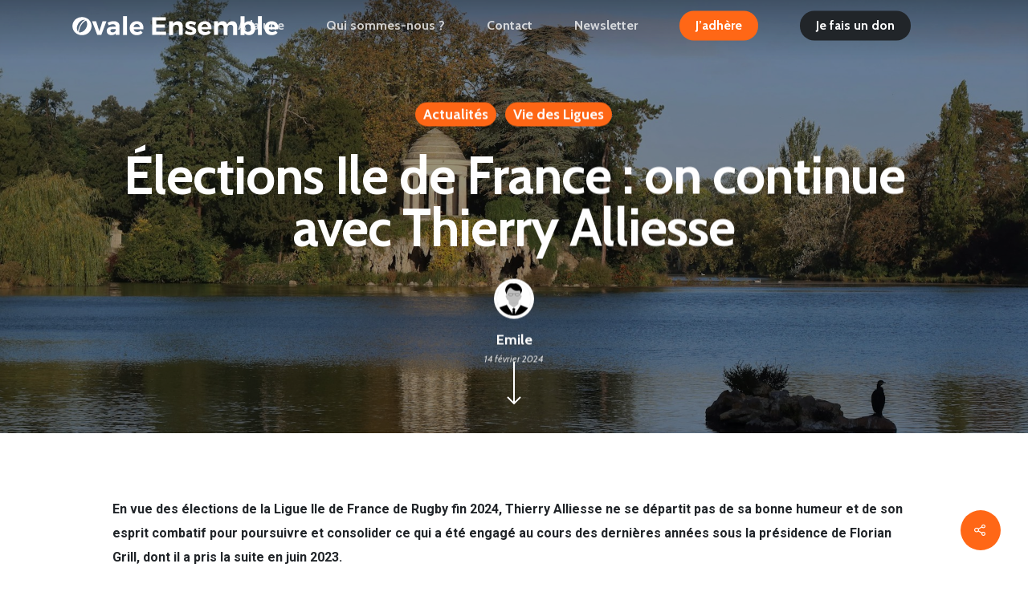

--- FILE ---
content_type: text/html; charset=UTF-8
request_url: https://ovaleensemble.fr/elections-ile-de-france-on-continue-avec-thierry-alliesse/
body_size: 19308
content:


<!DOCTYPE html>

<html lang="fr-FR" class="no-js">
<head>
	
	<meta charset="UTF-8">
	
	<meta name="viewport" content="width=device-width, initial-scale=1, maximum-scale=1, user-scalable=0" /><meta name='robots' content='index, follow, max-image-preview:large, max-snippet:-1, max-video-preview:-1' />

	<!-- This site is optimized with the Yoast SEO plugin v24.9 - https://yoast.com/wordpress/plugins/seo/ -->
	<title>Élections Ile de France : on continue avec Thierry Alliesse - Ovale Ensemble</title>
	<link rel="canonical" href="https://ovaleensemble.fr/elections-ile-de-france-on-continue-avec-thierry-alliesse/" />
	<meta property="og:locale" content="fr_FR" />
	<meta property="og:type" content="article" />
	<meta property="og:title" content="Élections Ile de France : on continue avec Thierry Alliesse - Ovale Ensemble" />
	<meta property="og:description" content="En vue des élections de la Ligue Ile de France de Rugby fin 2024, Thierry ne se départit pas de sa bonne humeur et de son esprit combatif (...)" />
	<meta property="og:url" content="https://ovaleensemble.fr/elections-ile-de-france-on-continue-avec-thierry-alliesse/" />
	<meta property="og:site_name" content="Ovale Ensemble" />
	<meta property="article:publisher" content="https://www.facebook.com/OvaleEnsemble/" />
	<meta property="article:published_time" content="2024-02-14T18:35:51+00:00" />
	<meta property="article:modified_time" content="2024-02-14T18:42:23+00:00" />
	<meta property="og:image" content="https://ovaleensemble.fr/wp-content/uploads/2024/02/chris-linnett-hWhfp35tYIM-unsplash.jpg" />
	<meta property="og:image:width" content="1920" />
	<meta property="og:image:height" content="1280" />
	<meta property="og:image:type" content="image/jpeg" />
	<meta name="author" content="Emile" />
	<meta name="twitter:card" content="summary_large_image" />
	<meta name="twitter:creator" content="@Ovaleensemble" />
	<meta name="twitter:site" content="@Ovaleensemble" />
	<meta name="twitter:label1" content="Écrit par" />
	<meta name="twitter:data1" content="Emile" />
	<meta name="twitter:label2" content="Durée de lecture estimée" />
	<meta name="twitter:data2" content="4 minutes" />
	<script type="application/ld+json" class="yoast-schema-graph">{"@context":"https://schema.org","@graph":[{"@type":"Article","@id":"https://ovaleensemble.fr/elections-ile-de-france-on-continue-avec-thierry-alliesse/#article","isPartOf":{"@id":"https://ovaleensemble.fr/elections-ile-de-france-on-continue-avec-thierry-alliesse/"},"author":{"name":"Emile","@id":"https://ovaleensemble.fr/#/schema/person/9f88b4e85dba3478fac2e50e3d80f5a7"},"headline":"Élections Ile de France : on continue avec Thierry Alliesse","datePublished":"2024-02-14T18:35:51+00:00","dateModified":"2024-02-14T18:42:23+00:00","mainEntityOfPage":{"@id":"https://ovaleensemble.fr/elections-ile-de-france-on-continue-avec-thierry-alliesse/"},"wordCount":683,"commentCount":0,"publisher":{"@id":"https://ovaleensemble.fr/#organization"},"image":{"@id":"https://ovaleensemble.fr/elections-ile-de-france-on-continue-avec-thierry-alliesse/#primaryimage"},"thumbnailUrl":"https://ovaleensemble.fr/wp-content/uploads/2024/02/chris-linnett-hWhfp35tYIM-unsplash.jpg","keywords":["LIFR"],"articleSection":["Actualités","Vie des Ligues"],"inLanguage":"fr-FR","potentialAction":[{"@type":"CommentAction","name":"Comment","target":["https://ovaleensemble.fr/elections-ile-de-france-on-continue-avec-thierry-alliesse/#respond"]}]},{"@type":"WebPage","@id":"https://ovaleensemble.fr/elections-ile-de-france-on-continue-avec-thierry-alliesse/","url":"https://ovaleensemble.fr/elections-ile-de-france-on-continue-avec-thierry-alliesse/","name":"Élections Ile de France : on continue avec Thierry Alliesse - Ovale Ensemble","isPartOf":{"@id":"https://ovaleensemble.fr/#website"},"primaryImageOfPage":{"@id":"https://ovaleensemble.fr/elections-ile-de-france-on-continue-avec-thierry-alliesse/#primaryimage"},"image":{"@id":"https://ovaleensemble.fr/elections-ile-de-france-on-continue-avec-thierry-alliesse/#primaryimage"},"thumbnailUrl":"https://ovaleensemble.fr/wp-content/uploads/2024/02/chris-linnett-hWhfp35tYIM-unsplash.jpg","datePublished":"2024-02-14T18:35:51+00:00","dateModified":"2024-02-14T18:42:23+00:00","breadcrumb":{"@id":"https://ovaleensemble.fr/elections-ile-de-france-on-continue-avec-thierry-alliesse/#breadcrumb"},"inLanguage":"fr-FR","potentialAction":[{"@type":"ReadAction","target":["https://ovaleensemble.fr/elections-ile-de-france-on-continue-avec-thierry-alliesse/"]}]},{"@type":"ImageObject","inLanguage":"fr-FR","@id":"https://ovaleensemble.fr/elections-ile-de-france-on-continue-avec-thierry-alliesse/#primaryimage","url":"https://ovaleensemble.fr/wp-content/uploads/2024/02/chris-linnett-hWhfp35tYIM-unsplash.jpg","contentUrl":"https://ovaleensemble.fr/wp-content/uploads/2024/02/chris-linnett-hWhfp35tYIM-unsplash.jpg","width":1920,"height":1280},{"@type":"BreadcrumbList","@id":"https://ovaleensemble.fr/elections-ile-de-france-on-continue-avec-thierry-alliesse/#breadcrumb","itemListElement":[{"@type":"ListItem","position":1,"name":"Accueil","item":"https://ovaleensemble.fr/"},{"@type":"ListItem","position":2,"name":"Élections Ile de France : on continue avec Thierry Alliesse"}]},{"@type":"WebSite","@id":"https://ovaleensemble.fr/#website","url":"https://ovaleensemble.fr/","name":"Ovale Ensemble","description":"Des bénévoles au service du rugby","publisher":{"@id":"https://ovaleensemble.fr/#organization"},"potentialAction":[{"@type":"SearchAction","target":{"@type":"EntryPoint","urlTemplate":"https://ovaleensemble.fr/?s={search_term_string}"},"query-input":{"@type":"PropertyValueSpecification","valueRequired":true,"valueName":"search_term_string"}}],"inLanguage":"fr-FR"},{"@type":"Organization","@id":"https://ovaleensemble.fr/#organization","name":"Ovale Ensemble","url":"https://ovaleensemble.fr/","logo":{"@type":"ImageObject","inLanguage":"fr-FR","@id":"https://ovaleensemble.fr/#/schema/logo/image/","url":"https://ovaleensemble.fr/wp-content/uploads/2021/04/OE-Header-1024x390.png","contentUrl":"https://ovaleensemble.fr/wp-content/uploads/2021/04/OE-Header-1024x390.png","width":1024,"height":390,"caption":"Ovale Ensemble"},"image":{"@id":"https://ovaleensemble.fr/#/schema/logo/image/"},"sameAs":["https://www.facebook.com/OvaleEnsemble/","https://x.com/Ovaleensemble","https://www.instagram.com/ovaleensemble/?igshid=4yu53bbdm4do","https://www.linkedin.com/company/ovale-ensemble/","https://www.youtube.com/channel/UCvyZ0peIRM0IkfXCdfbeb5g"]},{"@type":"Person","@id":"https://ovaleensemble.fr/#/schema/person/9f88b4e85dba3478fac2e50e3d80f5a7","name":"Emile","image":{"@type":"ImageObject","inLanguage":"fr-FR","@id":"https://ovaleensemble.fr/#/schema/person/image/","url":"https://secure.gravatar.com/avatar/406402d0d2f1c8309eebf87fbc6d0452542d0ec9ac72b0fbf2290671dba12c9e?s=96&d=mm&r=g","contentUrl":"https://secure.gravatar.com/avatar/406402d0d2f1c8309eebf87fbc6d0452542d0ec9ac72b0fbf2290671dba12c9e?s=96&d=mm&r=g","caption":"Emile"},"sameAs":["http://www.ovaleensemble.fr"],"url":"https://ovaleensemble.fr/author/hgachen/"}]}</script>
	<!-- / Yoast SEO plugin. -->


<link rel='dns-prefetch' href='//fonts.googleapis.com' />
<link rel="alternate" type="application/rss+xml" title="Ovale Ensemble &raquo; Flux" href="https://ovaleensemble.fr/feed/" />
<link rel="alternate" type="application/rss+xml" title="Ovale Ensemble &raquo; Flux des commentaires" href="https://ovaleensemble.fr/comments/feed/" />
<link rel="alternate" type="application/rss+xml" title="Ovale Ensemble &raquo; Élections Ile de France : on continue avec Thierry Alliesse Flux des commentaires" href="https://ovaleensemble.fr/elections-ile-de-france-on-continue-avec-thierry-alliesse/feed/" />
<link rel="alternate" title="oEmbed (JSON)" type="application/json+oembed" href="https://ovaleensemble.fr/wp-json/oembed/1.0/embed?url=https%3A%2F%2Fovaleensemble.fr%2Felections-ile-de-france-on-continue-avec-thierry-alliesse%2F" />
<link rel="alternate" title="oEmbed (XML)" type="text/xml+oembed" href="https://ovaleensemble.fr/wp-json/oembed/1.0/embed?url=https%3A%2F%2Fovaleensemble.fr%2Felections-ile-de-france-on-continue-avec-thierry-alliesse%2F&#038;format=xml" />
		<!-- This site uses the Google Analytics by MonsterInsights plugin v8.17 - Using Analytics tracking - https://www.monsterinsights.com/ -->
		<!-- Remarque : MonsterInsights n’est actuellement pas configuré sur ce site. Le propriétaire doit authentifier son compte Google Analytics dans les réglages de MonsterInsights.  -->
					<!-- No tracking code set -->
				<!-- / Google Analytics by MonsterInsights -->
		<style id='wp-img-auto-sizes-contain-inline-css' type='text/css'>
img:is([sizes=auto i],[sizes^="auto," i]){contain-intrinsic-size:3000px 1500px}
/*# sourceURL=wp-img-auto-sizes-contain-inline-css */
</style>
<style id='wp-emoji-styles-inline-css' type='text/css'>

	img.wp-smiley, img.emoji {
		display: inline !important;
		border: none !important;
		box-shadow: none !important;
		height: 1em !important;
		width: 1em !important;
		margin: 0 0.07em !important;
		vertical-align: -0.1em !important;
		background: none !important;
		padding: 0 !important;
	}
/*# sourceURL=wp-emoji-styles-inline-css */
</style>
<style id='wp-block-library-inline-css' type='text/css'>
:root{--wp-block-synced-color:#7a00df;--wp-block-synced-color--rgb:122,0,223;--wp-bound-block-color:var(--wp-block-synced-color);--wp-editor-canvas-background:#ddd;--wp-admin-theme-color:#007cba;--wp-admin-theme-color--rgb:0,124,186;--wp-admin-theme-color-darker-10:#006ba1;--wp-admin-theme-color-darker-10--rgb:0,107,160.5;--wp-admin-theme-color-darker-20:#005a87;--wp-admin-theme-color-darker-20--rgb:0,90,135;--wp-admin-border-width-focus:2px}@media (min-resolution:192dpi){:root{--wp-admin-border-width-focus:1.5px}}.wp-element-button{cursor:pointer}:root .has-very-light-gray-background-color{background-color:#eee}:root .has-very-dark-gray-background-color{background-color:#313131}:root .has-very-light-gray-color{color:#eee}:root .has-very-dark-gray-color{color:#313131}:root .has-vivid-green-cyan-to-vivid-cyan-blue-gradient-background{background:linear-gradient(135deg,#00d084,#0693e3)}:root .has-purple-crush-gradient-background{background:linear-gradient(135deg,#34e2e4,#4721fb 50%,#ab1dfe)}:root .has-hazy-dawn-gradient-background{background:linear-gradient(135deg,#faaca8,#dad0ec)}:root .has-subdued-olive-gradient-background{background:linear-gradient(135deg,#fafae1,#67a671)}:root .has-atomic-cream-gradient-background{background:linear-gradient(135deg,#fdd79a,#004a59)}:root .has-nightshade-gradient-background{background:linear-gradient(135deg,#330968,#31cdcf)}:root .has-midnight-gradient-background{background:linear-gradient(135deg,#020381,#2874fc)}:root{--wp--preset--font-size--normal:16px;--wp--preset--font-size--huge:42px}.has-regular-font-size{font-size:1em}.has-larger-font-size{font-size:2.625em}.has-normal-font-size{font-size:var(--wp--preset--font-size--normal)}.has-huge-font-size{font-size:var(--wp--preset--font-size--huge)}.has-text-align-center{text-align:center}.has-text-align-left{text-align:left}.has-text-align-right{text-align:right}.has-fit-text{white-space:nowrap!important}#end-resizable-editor-section{display:none}.aligncenter{clear:both}.items-justified-left{justify-content:flex-start}.items-justified-center{justify-content:center}.items-justified-right{justify-content:flex-end}.items-justified-space-between{justify-content:space-between}.screen-reader-text{border:0;clip-path:inset(50%);height:1px;margin:-1px;overflow:hidden;padding:0;position:absolute;width:1px;word-wrap:normal!important}.screen-reader-text:focus{background-color:#ddd;clip-path:none;color:#444;display:block;font-size:1em;height:auto;left:5px;line-height:normal;padding:15px 23px 14px;text-decoration:none;top:5px;width:auto;z-index:100000}html :where(.has-border-color){border-style:solid}html :where([style*=border-top-color]){border-top-style:solid}html :where([style*=border-right-color]){border-right-style:solid}html :where([style*=border-bottom-color]){border-bottom-style:solid}html :where([style*=border-left-color]){border-left-style:solid}html :where([style*=border-width]){border-style:solid}html :where([style*=border-top-width]){border-top-style:solid}html :where([style*=border-right-width]){border-right-style:solid}html :where([style*=border-bottom-width]){border-bottom-style:solid}html :where([style*=border-left-width]){border-left-style:solid}html :where(img[class*=wp-image-]){height:auto;max-width:100%}:where(figure){margin:0 0 1em}html :where(.is-position-sticky){--wp-admin--admin-bar--position-offset:var(--wp-admin--admin-bar--height,0px)}@media screen and (max-width:600px){html :where(.is-position-sticky){--wp-admin--admin-bar--position-offset:0px}}

/*# sourceURL=wp-block-library-inline-css */
</style><style id='wp-block-image-inline-css' type='text/css'>
.wp-block-image>a,.wp-block-image>figure>a{display:inline-block}.wp-block-image img{box-sizing:border-box;height:auto;max-width:100%;vertical-align:bottom}@media not (prefers-reduced-motion){.wp-block-image img.hide{visibility:hidden}.wp-block-image img.show{animation:show-content-image .4s}}.wp-block-image[style*=border-radius] img,.wp-block-image[style*=border-radius]>a{border-radius:inherit}.wp-block-image.has-custom-border img{box-sizing:border-box}.wp-block-image.aligncenter{text-align:center}.wp-block-image.alignfull>a,.wp-block-image.alignwide>a{width:100%}.wp-block-image.alignfull img,.wp-block-image.alignwide img{height:auto;width:100%}.wp-block-image .aligncenter,.wp-block-image .alignleft,.wp-block-image .alignright,.wp-block-image.aligncenter,.wp-block-image.alignleft,.wp-block-image.alignright{display:table}.wp-block-image .aligncenter>figcaption,.wp-block-image .alignleft>figcaption,.wp-block-image .alignright>figcaption,.wp-block-image.aligncenter>figcaption,.wp-block-image.alignleft>figcaption,.wp-block-image.alignright>figcaption{caption-side:bottom;display:table-caption}.wp-block-image .alignleft{float:left;margin:.5em 1em .5em 0}.wp-block-image .alignright{float:right;margin:.5em 0 .5em 1em}.wp-block-image .aligncenter{margin-left:auto;margin-right:auto}.wp-block-image :where(figcaption){margin-bottom:1em;margin-top:.5em}.wp-block-image.is-style-circle-mask img{border-radius:9999px}@supports ((-webkit-mask-image:none) or (mask-image:none)) or (-webkit-mask-image:none){.wp-block-image.is-style-circle-mask img{border-radius:0;-webkit-mask-image:url('data:image/svg+xml;utf8,<svg viewBox="0 0 100 100" xmlns="http://www.w3.org/2000/svg"><circle cx="50" cy="50" r="50"/></svg>');mask-image:url('data:image/svg+xml;utf8,<svg viewBox="0 0 100 100" xmlns="http://www.w3.org/2000/svg"><circle cx="50" cy="50" r="50"/></svg>');mask-mode:alpha;-webkit-mask-position:center;mask-position:center;-webkit-mask-repeat:no-repeat;mask-repeat:no-repeat;-webkit-mask-size:contain;mask-size:contain}}:root :where(.wp-block-image.is-style-rounded img,.wp-block-image .is-style-rounded img){border-radius:9999px}.wp-block-image figure{margin:0}.wp-lightbox-container{display:flex;flex-direction:column;position:relative}.wp-lightbox-container img{cursor:zoom-in}.wp-lightbox-container img:hover+button{opacity:1}.wp-lightbox-container button{align-items:center;backdrop-filter:blur(16px) saturate(180%);background-color:#5a5a5a40;border:none;border-radius:4px;cursor:zoom-in;display:flex;height:20px;justify-content:center;opacity:0;padding:0;position:absolute;right:16px;text-align:center;top:16px;width:20px;z-index:100}@media not (prefers-reduced-motion){.wp-lightbox-container button{transition:opacity .2s ease}}.wp-lightbox-container button:focus-visible{outline:3px auto #5a5a5a40;outline:3px auto -webkit-focus-ring-color;outline-offset:3px}.wp-lightbox-container button:hover{cursor:pointer;opacity:1}.wp-lightbox-container button:focus{opacity:1}.wp-lightbox-container button:focus,.wp-lightbox-container button:hover,.wp-lightbox-container button:not(:hover):not(:active):not(.has-background){background-color:#5a5a5a40;border:none}.wp-lightbox-overlay{box-sizing:border-box;cursor:zoom-out;height:100vh;left:0;overflow:hidden;position:fixed;top:0;visibility:hidden;width:100%;z-index:100000}.wp-lightbox-overlay .close-button{align-items:center;cursor:pointer;display:flex;justify-content:center;min-height:40px;min-width:40px;padding:0;position:absolute;right:calc(env(safe-area-inset-right) + 16px);top:calc(env(safe-area-inset-top) + 16px);z-index:5000000}.wp-lightbox-overlay .close-button:focus,.wp-lightbox-overlay .close-button:hover,.wp-lightbox-overlay .close-button:not(:hover):not(:active):not(.has-background){background:none;border:none}.wp-lightbox-overlay .lightbox-image-container{height:var(--wp--lightbox-container-height);left:50%;overflow:hidden;position:absolute;top:50%;transform:translate(-50%,-50%);transform-origin:top left;width:var(--wp--lightbox-container-width);z-index:9999999999}.wp-lightbox-overlay .wp-block-image{align-items:center;box-sizing:border-box;display:flex;height:100%;justify-content:center;margin:0;position:relative;transform-origin:0 0;width:100%;z-index:3000000}.wp-lightbox-overlay .wp-block-image img{height:var(--wp--lightbox-image-height);min-height:var(--wp--lightbox-image-height);min-width:var(--wp--lightbox-image-width);width:var(--wp--lightbox-image-width)}.wp-lightbox-overlay .wp-block-image figcaption{display:none}.wp-lightbox-overlay button{background:none;border:none}.wp-lightbox-overlay .scrim{background-color:#fff;height:100%;opacity:.9;position:absolute;width:100%;z-index:2000000}.wp-lightbox-overlay.active{visibility:visible}@media not (prefers-reduced-motion){.wp-lightbox-overlay.active{animation:turn-on-visibility .25s both}.wp-lightbox-overlay.active img{animation:turn-on-visibility .35s both}.wp-lightbox-overlay.show-closing-animation:not(.active){animation:turn-off-visibility .35s both}.wp-lightbox-overlay.show-closing-animation:not(.active) img{animation:turn-off-visibility .25s both}.wp-lightbox-overlay.zoom.active{animation:none;opacity:1;visibility:visible}.wp-lightbox-overlay.zoom.active .lightbox-image-container{animation:lightbox-zoom-in .4s}.wp-lightbox-overlay.zoom.active .lightbox-image-container img{animation:none}.wp-lightbox-overlay.zoom.active .scrim{animation:turn-on-visibility .4s forwards}.wp-lightbox-overlay.zoom.show-closing-animation:not(.active){animation:none}.wp-lightbox-overlay.zoom.show-closing-animation:not(.active) .lightbox-image-container{animation:lightbox-zoom-out .4s}.wp-lightbox-overlay.zoom.show-closing-animation:not(.active) .lightbox-image-container img{animation:none}.wp-lightbox-overlay.zoom.show-closing-animation:not(.active) .scrim{animation:turn-off-visibility .4s forwards}}@keyframes show-content-image{0%{visibility:hidden}99%{visibility:hidden}to{visibility:visible}}@keyframes turn-on-visibility{0%{opacity:0}to{opacity:1}}@keyframes turn-off-visibility{0%{opacity:1;visibility:visible}99%{opacity:0;visibility:visible}to{opacity:0;visibility:hidden}}@keyframes lightbox-zoom-in{0%{transform:translate(calc((-100vw + var(--wp--lightbox-scrollbar-width))/2 + var(--wp--lightbox-initial-left-position)),calc(-50vh + var(--wp--lightbox-initial-top-position))) scale(var(--wp--lightbox-scale))}to{transform:translate(-50%,-50%) scale(1)}}@keyframes lightbox-zoom-out{0%{transform:translate(-50%,-50%) scale(1);visibility:visible}99%{visibility:visible}to{transform:translate(calc((-100vw + var(--wp--lightbox-scrollbar-width))/2 + var(--wp--lightbox-initial-left-position)),calc(-50vh + var(--wp--lightbox-initial-top-position))) scale(var(--wp--lightbox-scale));visibility:hidden}}
/*# sourceURL=https://ovaleensemble.fr/wp-includes/blocks/image/style.min.css */
</style>
<style id='wp-block-list-inline-css' type='text/css'>
ol,ul{box-sizing:border-box}:root :where(.wp-block-list.has-background){padding:1.25em 2.375em}
/*# sourceURL=https://ovaleensemble.fr/wp-includes/blocks/list/style.min.css */
</style>
<style id='wp-block-group-inline-css' type='text/css'>
.wp-block-group{box-sizing:border-box}:where(.wp-block-group.wp-block-group-is-layout-constrained){position:relative}
/*# sourceURL=https://ovaleensemble.fr/wp-includes/blocks/group/style.min.css */
</style>
<style id='wp-block-paragraph-inline-css' type='text/css'>
.is-small-text{font-size:.875em}.is-regular-text{font-size:1em}.is-large-text{font-size:2.25em}.is-larger-text{font-size:3em}.has-drop-cap:not(:focus):first-letter{float:left;font-size:8.4em;font-style:normal;font-weight:100;line-height:.68;margin:.05em .1em 0 0;text-transform:uppercase}body.rtl .has-drop-cap:not(:focus):first-letter{float:none;margin-left:.1em}p.has-drop-cap.has-background{overflow:hidden}:root :where(p.has-background){padding:1.25em 2.375em}:where(p.has-text-color:not(.has-link-color)) a{color:inherit}p.has-text-align-left[style*="writing-mode:vertical-lr"],p.has-text-align-right[style*="writing-mode:vertical-rl"]{rotate:180deg}
/*# sourceURL=https://ovaleensemble.fr/wp-includes/blocks/paragraph/style.min.css */
</style>
<style id='global-styles-inline-css' type='text/css'>
:root{--wp--preset--aspect-ratio--square: 1;--wp--preset--aspect-ratio--4-3: 4/3;--wp--preset--aspect-ratio--3-4: 3/4;--wp--preset--aspect-ratio--3-2: 3/2;--wp--preset--aspect-ratio--2-3: 2/3;--wp--preset--aspect-ratio--16-9: 16/9;--wp--preset--aspect-ratio--9-16: 9/16;--wp--preset--color--black: #000000;--wp--preset--color--cyan-bluish-gray: #abb8c3;--wp--preset--color--white: #ffffff;--wp--preset--color--pale-pink: #f78da7;--wp--preset--color--vivid-red: #cf2e2e;--wp--preset--color--luminous-vivid-orange: #ff6900;--wp--preset--color--luminous-vivid-amber: #fcb900;--wp--preset--color--light-green-cyan: #7bdcb5;--wp--preset--color--vivid-green-cyan: #00d084;--wp--preset--color--pale-cyan-blue: #8ed1fc;--wp--preset--color--vivid-cyan-blue: #0693e3;--wp--preset--color--vivid-purple: #9b51e0;--wp--preset--color--orange: #ff6716;--wp--preset--color--jaune: #fdc903;--wp--preset--color--gray-5: #212529;--wp--preset--color--gray-4: #495057;--wp--preset--color--gray-3: #adb5bd;--wp--preset--color--gray-2: #dee2e6;--wp--preset--color--gray-1: #f8f9fa;--wp--preset--gradient--vivid-cyan-blue-to-vivid-purple: linear-gradient(135deg,rgb(6,147,227) 0%,rgb(155,81,224) 100%);--wp--preset--gradient--light-green-cyan-to-vivid-green-cyan: linear-gradient(135deg,rgb(122,220,180) 0%,rgb(0,208,130) 100%);--wp--preset--gradient--luminous-vivid-amber-to-luminous-vivid-orange: linear-gradient(135deg,rgb(252,185,0) 0%,rgb(255,105,0) 100%);--wp--preset--gradient--luminous-vivid-orange-to-vivid-red: linear-gradient(135deg,rgb(255,105,0) 0%,rgb(207,46,46) 100%);--wp--preset--gradient--very-light-gray-to-cyan-bluish-gray: linear-gradient(135deg,rgb(238,238,238) 0%,rgb(169,184,195) 100%);--wp--preset--gradient--cool-to-warm-spectrum: linear-gradient(135deg,rgb(74,234,220) 0%,rgb(151,120,209) 20%,rgb(207,42,186) 40%,rgb(238,44,130) 60%,rgb(251,105,98) 80%,rgb(254,248,76) 100%);--wp--preset--gradient--blush-light-purple: linear-gradient(135deg,rgb(255,206,236) 0%,rgb(152,150,240) 100%);--wp--preset--gradient--blush-bordeaux: linear-gradient(135deg,rgb(254,205,165) 0%,rgb(254,45,45) 50%,rgb(107,0,62) 100%);--wp--preset--gradient--luminous-dusk: linear-gradient(135deg,rgb(255,203,112) 0%,rgb(199,81,192) 50%,rgb(65,88,208) 100%);--wp--preset--gradient--pale-ocean: linear-gradient(135deg,rgb(255,245,203) 0%,rgb(182,227,212) 50%,rgb(51,167,181) 100%);--wp--preset--gradient--electric-grass: linear-gradient(135deg,rgb(202,248,128) 0%,rgb(113,206,126) 100%);--wp--preset--gradient--midnight: linear-gradient(135deg,rgb(2,3,129) 0%,rgb(40,116,252) 100%);--wp--preset--font-size--small: 13px;--wp--preset--font-size--medium: 20px;--wp--preset--font-size--large: 36px;--wp--preset--font-size--x-large: 42px;--wp--preset--spacing--20: 0.44rem;--wp--preset--spacing--30: 0.67rem;--wp--preset--spacing--40: 1rem;--wp--preset--spacing--50: 1.5rem;--wp--preset--spacing--60: 2.25rem;--wp--preset--spacing--70: 3.38rem;--wp--preset--spacing--80: 5.06rem;--wp--preset--shadow--natural: 6px 6px 9px rgba(0, 0, 0, 0.2);--wp--preset--shadow--deep: 12px 12px 50px rgba(0, 0, 0, 0.4);--wp--preset--shadow--sharp: 6px 6px 0px rgba(0, 0, 0, 0.2);--wp--preset--shadow--outlined: 6px 6px 0px -3px rgb(255, 255, 255), 6px 6px rgb(0, 0, 0);--wp--preset--shadow--crisp: 6px 6px 0px rgb(0, 0, 0);}:where(.is-layout-flex){gap: 0.5em;}:where(.is-layout-grid){gap: 0.5em;}body .is-layout-flex{display: flex;}.is-layout-flex{flex-wrap: wrap;align-items: center;}.is-layout-flex > :is(*, div){margin: 0;}body .is-layout-grid{display: grid;}.is-layout-grid > :is(*, div){margin: 0;}:where(.wp-block-columns.is-layout-flex){gap: 2em;}:where(.wp-block-columns.is-layout-grid){gap: 2em;}:where(.wp-block-post-template.is-layout-flex){gap: 1.25em;}:where(.wp-block-post-template.is-layout-grid){gap: 1.25em;}.has-black-color{color: var(--wp--preset--color--black) !important;}.has-cyan-bluish-gray-color{color: var(--wp--preset--color--cyan-bluish-gray) !important;}.has-white-color{color: var(--wp--preset--color--white) !important;}.has-pale-pink-color{color: var(--wp--preset--color--pale-pink) !important;}.has-vivid-red-color{color: var(--wp--preset--color--vivid-red) !important;}.has-luminous-vivid-orange-color{color: var(--wp--preset--color--luminous-vivid-orange) !important;}.has-luminous-vivid-amber-color{color: var(--wp--preset--color--luminous-vivid-amber) !important;}.has-light-green-cyan-color{color: var(--wp--preset--color--light-green-cyan) !important;}.has-vivid-green-cyan-color{color: var(--wp--preset--color--vivid-green-cyan) !important;}.has-pale-cyan-blue-color{color: var(--wp--preset--color--pale-cyan-blue) !important;}.has-vivid-cyan-blue-color{color: var(--wp--preset--color--vivid-cyan-blue) !important;}.has-vivid-purple-color{color: var(--wp--preset--color--vivid-purple) !important;}.has-black-background-color{background-color: var(--wp--preset--color--black) !important;}.has-cyan-bluish-gray-background-color{background-color: var(--wp--preset--color--cyan-bluish-gray) !important;}.has-white-background-color{background-color: var(--wp--preset--color--white) !important;}.has-pale-pink-background-color{background-color: var(--wp--preset--color--pale-pink) !important;}.has-vivid-red-background-color{background-color: var(--wp--preset--color--vivid-red) !important;}.has-luminous-vivid-orange-background-color{background-color: var(--wp--preset--color--luminous-vivid-orange) !important;}.has-luminous-vivid-amber-background-color{background-color: var(--wp--preset--color--luminous-vivid-amber) !important;}.has-light-green-cyan-background-color{background-color: var(--wp--preset--color--light-green-cyan) !important;}.has-vivid-green-cyan-background-color{background-color: var(--wp--preset--color--vivid-green-cyan) !important;}.has-pale-cyan-blue-background-color{background-color: var(--wp--preset--color--pale-cyan-blue) !important;}.has-vivid-cyan-blue-background-color{background-color: var(--wp--preset--color--vivid-cyan-blue) !important;}.has-vivid-purple-background-color{background-color: var(--wp--preset--color--vivid-purple) !important;}.has-black-border-color{border-color: var(--wp--preset--color--black) !important;}.has-cyan-bluish-gray-border-color{border-color: var(--wp--preset--color--cyan-bluish-gray) !important;}.has-white-border-color{border-color: var(--wp--preset--color--white) !important;}.has-pale-pink-border-color{border-color: var(--wp--preset--color--pale-pink) !important;}.has-vivid-red-border-color{border-color: var(--wp--preset--color--vivid-red) !important;}.has-luminous-vivid-orange-border-color{border-color: var(--wp--preset--color--luminous-vivid-orange) !important;}.has-luminous-vivid-amber-border-color{border-color: var(--wp--preset--color--luminous-vivid-amber) !important;}.has-light-green-cyan-border-color{border-color: var(--wp--preset--color--light-green-cyan) !important;}.has-vivid-green-cyan-border-color{border-color: var(--wp--preset--color--vivid-green-cyan) !important;}.has-pale-cyan-blue-border-color{border-color: var(--wp--preset--color--pale-cyan-blue) !important;}.has-vivid-cyan-blue-border-color{border-color: var(--wp--preset--color--vivid-cyan-blue) !important;}.has-vivid-purple-border-color{border-color: var(--wp--preset--color--vivid-purple) !important;}.has-vivid-cyan-blue-to-vivid-purple-gradient-background{background: var(--wp--preset--gradient--vivid-cyan-blue-to-vivid-purple) !important;}.has-light-green-cyan-to-vivid-green-cyan-gradient-background{background: var(--wp--preset--gradient--light-green-cyan-to-vivid-green-cyan) !important;}.has-luminous-vivid-amber-to-luminous-vivid-orange-gradient-background{background: var(--wp--preset--gradient--luminous-vivid-amber-to-luminous-vivid-orange) !important;}.has-luminous-vivid-orange-to-vivid-red-gradient-background{background: var(--wp--preset--gradient--luminous-vivid-orange-to-vivid-red) !important;}.has-very-light-gray-to-cyan-bluish-gray-gradient-background{background: var(--wp--preset--gradient--very-light-gray-to-cyan-bluish-gray) !important;}.has-cool-to-warm-spectrum-gradient-background{background: var(--wp--preset--gradient--cool-to-warm-spectrum) !important;}.has-blush-light-purple-gradient-background{background: var(--wp--preset--gradient--blush-light-purple) !important;}.has-blush-bordeaux-gradient-background{background: var(--wp--preset--gradient--blush-bordeaux) !important;}.has-luminous-dusk-gradient-background{background: var(--wp--preset--gradient--luminous-dusk) !important;}.has-pale-ocean-gradient-background{background: var(--wp--preset--gradient--pale-ocean) !important;}.has-electric-grass-gradient-background{background: var(--wp--preset--gradient--electric-grass) !important;}.has-midnight-gradient-background{background: var(--wp--preset--gradient--midnight) !important;}.has-small-font-size{font-size: var(--wp--preset--font-size--small) !important;}.has-medium-font-size{font-size: var(--wp--preset--font-size--medium) !important;}.has-large-font-size{font-size: var(--wp--preset--font-size--large) !important;}.has-x-large-font-size{font-size: var(--wp--preset--font-size--x-large) !important;}
/*# sourceURL=global-styles-inline-css */
</style>

<style id='classic-theme-styles-inline-css' type='text/css'>
/*! This file is auto-generated */
.wp-block-button__link{color:#fff;background-color:#32373c;border-radius:9999px;box-shadow:none;text-decoration:none;padding:calc(.667em + 2px) calc(1.333em + 2px);font-size:1.125em}.wp-block-file__button{background:#32373c;color:#fff;text-decoration:none}
/*# sourceURL=/wp-includes/css/classic-themes.min.css */
</style>
<link rel='stylesheet' id='cpsh-shortcodes-css' href='https://ovaleensemble.fr/wp-content/plugins/column-shortcodes//assets/css/shortcodes.css?ver=1.0.1' type='text/css' media='all' />
<link rel='stylesheet' id='contact-form-7-css' href='https://ovaleensemble.fr/wp-content/plugins/contact-form-7/includes/css/styles.css?ver=5.7.7' type='text/css' media='all' />
<link rel='stylesheet' id='salient-social-css' href='https://ovaleensemble.fr/wp-content/plugins/salient-social/css/style.css?ver=1.1' type='text/css' media='all' />
<style id='salient-social-inline-css' type='text/css'>

  .sharing-default-minimal .nectar-love.loved,
  body .nectar-social[data-color-override="override"].fixed > a:before, 
  body .nectar-social[data-color-override="override"].fixed .nectar-social-inner a,
  .sharing-default-minimal .nectar-social[data-color-override="override"] .nectar-social-inner a:hover {
    background-color: #ff6716;
  }
  .nectar-social.hover .nectar-love.loved,
  .nectar-social.hover > .nectar-love-button a:hover,
  .nectar-social[data-color-override="override"].hover > div a:hover,
  #single-below-header .nectar-social[data-color-override="override"].hover > div a:hover,
  .nectar-social[data-color-override="override"].hover .share-btn:hover,
  .sharing-default-minimal .nectar-social[data-color-override="override"] .nectar-social-inner a {
    border-color: #ff6716;
  }
  #single-below-header .nectar-social.hover .nectar-love.loved i,
  #single-below-header .nectar-social.hover[data-color-override="override"] a:hover,
  #single-below-header .nectar-social.hover[data-color-override="override"] a:hover i,
  #single-below-header .nectar-social.hover .nectar-love-button a:hover i,
  .nectar-love:hover i,
  .hover .nectar-love:hover .total_loves,
  .nectar-love.loved i,
  .nectar-social.hover .nectar-love.loved .total_loves,
  .nectar-social.hover .share-btn:hover, 
  .nectar-social[data-color-override="override"].hover .nectar-social-inner a:hover,
  .nectar-social[data-color-override="override"].hover > div:hover span,
  .sharing-default-minimal .nectar-social[data-color-override="override"] .nectar-social-inner a:not(:hover) i,
  .sharing-default-minimal .nectar-social[data-color-override="override"] .nectar-social-inner a:not(:hover) {
    color: #ff6716;
  }
/*# sourceURL=salient-social-inline-css */
</style>
<link rel='stylesheet' id='font-awesome-css' href='https://ovaleensemble.fr/wp-content/themes/salient/css/font-awesome.min.css?ver=4.6.4' type='text/css' media='all' />
<link rel='stylesheet' id='salient-grid-system-css' href='https://ovaleensemble.fr/wp-content/themes/salient/css/grid-system.css?ver=12.1.6' type='text/css' media='all' />
<link rel='stylesheet' id='main-styles-css' href='https://ovaleensemble.fr/wp-content/themes/salient/css/style.css?ver=12.1.6' type='text/css' media='all' />
<style id='main-styles-inline-css' type='text/css'>

		@font-face{
		     font-family:'Open Sans';
		     src:url('https://ovaleensemble.fr/wp-content/themes/salient/css/fonts/OpenSans-Light.woff') format('woff');
		     font-weight:300;
		     font-style:normal
		}
		 @font-face{
		     font-family:'Open Sans';
		     src:url('https://ovaleensemble.fr/wp-content/themes/salient/css/fonts/OpenSans-Regular.woff') format('woff');
		     font-weight:400;
		     font-style:normal
		}
		 @font-face{
		     font-family:'Open Sans';
		     src:url('https://ovaleensemble.fr/wp-content/themes/salient/css/fonts/OpenSans-SemiBold.woff') format('woff');
		     font-weight:600;
		     font-style:normal
		}
		 @font-face{
		     font-family:'Open Sans';
		     src:url('https://ovaleensemble.fr/wp-content/themes/salient/css/fonts/OpenSans-Bold.woff') format('woff');
		     font-weight:700;
		     font-style:normal
		}
/*# sourceURL=main-styles-inline-css */
</style>
<link rel='stylesheet' id='nectar-single-styles-css' href='https://ovaleensemble.fr/wp-content/themes/salient/css/single.css?ver=12.1.6' type='text/css' media='all' />
<link rel='stylesheet' id='nectar-element-recent-posts-css' href='https://ovaleensemble.fr/wp-content/themes/salient/css/elements/element-recent-posts.css?ver=12.1.6' type='text/css' media='all' />
<link rel='stylesheet' id='fancyBox-css' href='https://ovaleensemble.fr/wp-content/themes/salient/css/plugins/jquery.fancybox.css?ver=3.3.1' type='text/css' media='all' />
<link rel='stylesheet' id='responsive-css' href='https://ovaleensemble.fr/wp-content/themes/salient/css/responsive.css?ver=12.1.6' type='text/css' media='all' />
<link rel='stylesheet' id='salient-child-style-css' href='https://ovaleensemble.fr/wp-content/themes/ovale-ensemble/style.css?ver=12.1.6' type='text/css' media='all' />
<link rel='stylesheet' id='skin-material-css' href='https://ovaleensemble.fr/wp-content/themes/salient/css/skin-material.css?ver=12.1.6' type='text/css' media='all' />
<link rel='stylesheet' id='nectar-widget-posts-css' href='https://ovaleensemble.fr/wp-content/themes/salient/css/elements/widget-nectar-posts.css?ver=12.1.6' type='text/css' media='all' />
<link rel='stylesheet' id='dynamic-css-css' href='https://ovaleensemble.fr/wp-content/themes/salient/css/salient-dynamic-styles.css?ver=24091' type='text/css' media='all' />
<style id='dynamic-css-inline-css' type='text/css'>
.no-rgba #header-space{display:none;}@media only screen and (max-width:999px){body #header-space[data-header-mobile-fixed="1"]{display:none;}#header-outer[data-mobile-fixed="false"]{position:absolute;}}@media only screen and (max-width:999px){body:not(.nectar-no-flex-height) #header-space[data-secondary-header-display="full"]:not([data-header-mobile-fixed="false"]){display:block!important;margin-bottom:-50px;}#header-space[data-secondary-header-display="full"][data-header-mobile-fixed="false"]{display:none;}}@media only screen and (min-width:1000px){#header-space{display:none;}.nectar-slider-wrap.first-section,.parallax_slider_outer.first-section,.full-width-content.first-section,.parallax_slider_outer.first-section .swiper-slide .content,.nectar-slider-wrap.first-section .swiper-slide .content,#page-header-bg,.nder-page-header,#page-header-wrap,.full-width-section.first-section{margin-top:0!important;}body #page-header-bg,body #page-header-wrap{height:64px;}body #search-outer{z-index:100000;}}@media only screen and (min-width:1000px){#page-header-wrap.fullscreen-header,#page-header-wrap.fullscreen-header #page-header-bg,html:not(.nectar-box-roll-loaded) .nectar-box-roll > #page-header-bg.fullscreen-header,.nectar_fullscreen_zoom_recent_projects,#nectar_fullscreen_rows:not(.afterLoaded) > div{height:100vh;}.wpb_row.vc_row-o-full-height.top-level,.wpb_row.vc_row-o-full-height.top-level > .col.span_12{min-height:100vh;}#page-header-bg[data-alignment-v="middle"] .span_6 .inner-wrap,#page-header-bg[data-alignment-v="top"] .span_6 .inner-wrap{padding-top:44px;}.nectar-slider-wrap[data-fullscreen="true"]:not(.loaded),.nectar-slider-wrap[data-fullscreen="true"]:not(.loaded) .swiper-container{height:calc(100vh + 2px)!important;}.admin-bar .nectar-slider-wrap[data-fullscreen="true"]:not(.loaded),.admin-bar .nectar-slider-wrap[data-fullscreen="true"]:not(.loaded) .swiper-container{height:calc(100vh - 30px)!important;}}@media only screen and (max-width:999px){#page-header-bg[data-alignment-v="middle"]:not(.fullscreen-header) .span_6 .inner-wrap,#page-header-bg[data-alignment-v="top"] .span_6 .inner-wrap{padding-top:34px;}.vc_row.top-level.full-width-section:not(.full-width-ns) > .span_12,#page-header-bg[data-alignment-v="bottom"] .span_6 .inner-wrap{padding-top:24px;}}@media only screen and (max-width:690px){.vc_row.top-level.full-width-section:not(.full-width-ns) > .span_12{padding-top:34px;}.vc_row.top-level.full-width-content .nectar-recent-posts-single_featured .recent-post-container > .inner-wrap{padding-top:24px;}}@media only screen and (max-width:999px){.full-width-ns .nectar-slider-wrap .swiper-slide[data-y-pos="middle"] .content,.full-width-ns .nectar-slider-wrap .swiper-slide[data-y-pos="top"] .content{padding-top:30px;}}#nectar_fullscreen_rows{background-color:;}
/*# sourceURL=dynamic-css-inline-css */
</style>
<link rel='stylesheet' id='redux-google-fonts-salient_redux-css' href='https://fonts.googleapis.com/css?family=Roboto%3A500%2C400%7CCabin%3A700%2C400%2C600%2C400italic%2C500&#038;subset=latin&#038;ver=1617695401' type='text/css' media='all' />
<link rel='stylesheet' id='sib-front-css-css' href='https://ovaleensemble.fr/wp-content/plugins/mailin/css/mailin-front.css?ver=6.9' type='text/css' media='all' />
<script type="text/javascript" src="https://ovaleensemble.fr/wp-includes/js/jquery/jquery.min.js?ver=3.7.1" id="jquery-core-js"></script>
<script type="text/javascript" src="https://ovaleensemble.fr/wp-includes/js/jquery/jquery-migrate.min.js?ver=3.4.1" id="jquery-migrate-js"></script>
<script type="text/javascript" id="sib-front-js-js-extra">
/* <![CDATA[ */
var sibErrMsg = {"invalidMail":"Please fill out valid email address","requiredField":"Please fill out required fields","invalidDateFormat":"Please fill out valid date format","invalidSMSFormat":"Please fill out valid phone number"};
var ajax_sib_front_object = {"ajax_url":"https://ovaleensemble.fr/wp-admin/admin-ajax.php","ajax_nonce":"b8c8d57aab","flag_url":"https://ovaleensemble.fr/wp-content/plugins/mailin/img/flags/"};
//# sourceURL=sib-front-js-js-extra
/* ]]> */
</script>
<script type="text/javascript" src="https://ovaleensemble.fr/wp-content/plugins/mailin/js/mailin-front.js?ver=1689443131" id="sib-front-js-js"></script>
<link rel="https://api.w.org/" href="https://ovaleensemble.fr/wp-json/" /><link rel="alternate" title="JSON" type="application/json" href="https://ovaleensemble.fr/wp-json/wp/v2/posts/7902" /><link rel="EditURI" type="application/rsd+xml" title="RSD" href="https://ovaleensemble.fr/xmlrpc.php?rsd" />
<meta name="generator" content="WordPress 6.9" />
<link rel='shortlink' href='https://ovaleensemble.fr/?p=7902' />
<script type="text/javascript"> var root = document.getElementsByTagName( "html" )[0]; root.setAttribute( "class", "js" ); </script><meta name="generator" content="Powered by WPBakery Page Builder - drag and drop page builder for WordPress."/>
<link rel="icon" href="https://ovaleensemble.fr/wp-content/uploads/2021/04/cropped-favicon2-1-32x32.png" sizes="32x32" />
<link rel="icon" href="https://ovaleensemble.fr/wp-content/uploads/2021/04/cropped-favicon2-1-192x192.png" sizes="192x192" />
<link rel="apple-touch-icon" href="https://ovaleensemble.fr/wp-content/uploads/2021/04/cropped-favicon2-1-180x180.png" />
<meta name="msapplication-TileImage" content="https://ovaleensemble.fr/wp-content/uploads/2021/04/cropped-favicon2-1-270x270.png" />
<noscript><style> .wpb_animate_when_almost_visible { opacity: 1; }</style></noscript>	
</head>


<body class="wp-singular post-template-default single single-post postid-7902 single-format-standard wp-theme-salient wp-child-theme-ovale-ensemble material wpb-js-composer js-comp-ver-6.4.2 vc_responsive" data-footer-reveal="false" data-footer-reveal-shadow="none" data-header-format="default" data-body-border="off" data-boxed-style="" data-header-breakpoint="1000" data-dropdown-style="minimal" data-cae="easeOutExpo" data-cad="1350" data-megamenu-width="contained" data-aie="fade-in" data-ls="fancybox" data-apte="standard" data-hhun="0" data-fancy-form-rcs="default" data-form-style="default" data-form-submit="regular" data-is="minimal" data-button-style="rounded_shadow" data-user-account-button="false" data-flex-cols="true" data-col-gap="40px" data-header-inherit-rc="false" data-header-search="false" data-animated-anchors="true" data-ajax-transitions="false" data-full-width-header="false" data-slide-out-widget-area="true" data-slide-out-widget-area-style="slide-out-from-right" data-user-set-ocm="off" data-loading-animation="none" data-bg-header="true" data-responsive="1" data-ext-responsive="true" data-header-resize="1" data-header-color="custom" data-cart="false" data-remove-m-parallax="" data-remove-m-video-bgs="1" data-m-animate="0" data-force-header-trans-color="light" data-smooth-scrolling="0" data-permanent-transparent="false" >
	
	<script type="text/javascript"> if(navigator.userAgent.match(/(Android|iPod|iPhone|iPad|BlackBerry|IEMobile|Opera Mini)/)) { document.body.className += " using-mobile-browser "; } </script><div class="ocm-effect-wrap"><div class="ocm-effect-wrap-inner">	
	<div id="header-space"  data-header-mobile-fixed='1'></div> 
	
		
	<div id="header-outer" data-has-menu="true" data-has-buttons="no" data-header-button_style="default" data-using-pr-menu="false" data-mobile-fixed="1" data-ptnm="false" data-lhe="animated_underline" data-user-set-bg="#ff6716" data-format="default" data-permanent-transparent="false" data-megamenu-rt="0" data-remove-fixed="0" data-header-resize="1" data-cart="false" data-transparency-option="" data-box-shadow="none" data-shrink-num="6" data-using-secondary="0" data-using-logo="1" data-logo-height="24" data-m-logo-height="24" data-padding="20" data-full-width="false" data-condense="false" data-transparent-header="true" data-transparent-shadow-helper="true" data-remove-border="true" class="transparent">
		
		
<div id="search-outer" class="nectar">
	<div id="search">
		<div class="container">
			 <div id="search-box">
				 <div class="inner-wrap">
					 <div class="col span_12">
						  <form role="search" action="https://ovaleensemble.fr/" method="GET">
														 <input type="text" name="s" id="s" value="" placeholder="Search" /> 
							 								
						<span>Hit enter to search or ESC to close</span>						</form>
					</div><!--/span_12-->
				</div><!--/inner-wrap-->
			 </div><!--/search-box-->
			 <div id="close"><a href="#">
				<span class="close-wrap"> <span class="close-line close-line1"></span> <span class="close-line close-line2"></span> </span>				 </a></div>
		 </div><!--/container-->
	</div><!--/search-->
</div><!--/search-outer-->

<header id="top">
	<div class="container">
		<div class="row">
			<div class="col span_3">
				<a id="logo" href="https://ovaleensemble.fr" data-supplied-ml-starting-dark="true" data-supplied-ml-starting="true" data-supplied-ml="true" >
					<img class="stnd " alt="Ovale Ensemble" src="https://ovaleensemble.fr/wp-content/uploads/2021/03/logo_blanc.svg"  /><img class="mobile-only-logo" alt="Ovale Ensemble" src="https://ovaleensemble.fr/wp-content/uploads/2021/03/logo_blanc.svg" /><img class="starting-logo mobile-only-logo" alt="Ovale Ensemble" src="https://ovaleensemble.fr/wp-content/uploads/2021/04/logo_blanc.svg" /><img class="starting-logo dark-version mobile-only-logo" alt="Ovale Ensemble" src="https://ovaleensemble.fr/wp-content/uploads/2021/04/logo_orange.svg" /><img class="starting-logo "  alt="Ovale Ensemble" src="https://ovaleensemble.fr/wp-content/uploads/2021/03/logo_blanc.svg" srcset="https://ovaleensemble.fr/wp-content/uploads/2021/03/logo_blanc.svg 1x, https://ovaleensemble.fr/wp-content/uploads/2021/04/logo_blanc.svg 2x" /><img class="starting-logo dark-version "  alt="Ovale Ensemble" src="https://ovaleensemble.fr/wp-content/uploads/2021/04/logo_orange.svg"  /> 
				</a>
				
							</div><!--/span_3-->
			
			<div class="col span_9 col_last">
									<div class="slide-out-widget-area-toggle mobile-icon slide-out-from-right" data-custom-color="false" data-icon-animation="simple-transform">
						<div> <a href="#sidewidgetarea" aria-label="Navigation Menu" aria-expanded="false" class="closed">
							<span aria-hidden="true"> <i class="lines-button x2"> <i class="lines"></i> </i> </span>
						</a></div> 
					</div>
								
									
					<nav>
						
						<ul class="sf-menu">	
							<li id="menu-item-5909" class="menu-item menu-item-type-post_type menu-item-object-page menu-item-home menu-item-5909"><a href="https://ovaleensemble.fr/">A la une</a></li>
<li id="menu-item-5910" class="menu-item menu-item-type-post_type menu-item-object-page menu-item-5910"><a href="https://ovaleensemble.fr/qui-sommes-nous/">Qui sommes-nous ?</a></li>
<li id="menu-item-6217" class="menu-item menu-item-type-post_type menu-item-object-page menu-item-6217"><a href="https://ovaleensemble.fr/contact/">Contact</a></li>
<li id="menu-item-6319" class="menu-item menu-item-type-post_type menu-item-object-page menu-item-6319"><a href="https://ovaleensemble.fr/newsletter/">Newsletter</a></li>
<li id="menu-item-6179" class="oven-adhere menu-item menu-item-type-custom menu-item-object-custom button_solid_color_2 menu-item-6179"><a target="_blank" href="https://ovale-ensemble.assoconnect.com/collect/description/527773-a-cotisations-2025">J&rsquo;adhère</a></li>
<li id="menu-item-7350" class="oven-adhere menu-item menu-item-type-custom menu-item-object-custom button_solid_color_2 menu-item-7350"><a target="_blank" href="https://ovale-ensemble.assoconnect.com/collect/description/527772-r-mecenat-dons-2025">Je fais un don</a></li>
<li id="social-in-menu" class="button_social_group"></li>						</ul>
						

													<ul class="buttons sf-menu" data-user-set-ocm="off">
								
																
							</ul>
												
					</nav>
					
										
				</div><!--/span_9-->
				
								
			</div><!--/row-->
					</div><!--/container-->
	</header>
		
	</div>
	
		
	<div id="ajax-content-wrap">
		
		<div id="page-header-wrap" data-animate-in-effect="fade-in" data-midnight="light" class="fullscreen-header" ><div id="page-header-bg" class="not-loaded fullscreen-header hentry bg-overlay" data-post-hs="fullscreen" data-padding-amt="normal" data-animate-in-effect="fade-in" data-midnight="light" data-text-effect="" data-bg-pos="center" data-alignment="left" data-alignment-v="middle" data-parallax="0" data-height="350"  style="background-color: #000;  ">					<div class="page-header-bg-image-wrap" id="nectar-page-header-p-wrap" data-parallax-speed="medium">
						<div class="page-header-bg-image" style="background-image: url(https://ovaleensemble.fr/wp-content/uploads/2024/02/chris-linnett-hWhfp35tYIM-unsplash.jpg);"></div>
					</div> 				
				<div class="container"><img class="hidden-social-img" src="https://ovaleensemble.fr/wp-content/uploads/2024/02/chris-linnett-hWhfp35tYIM-unsplash.jpg" alt="Élections Ile de France : on continue avec Thierry Alliesse" />					
					<div class="row">
						<div class="col span_6 section-title blog-title" data-remove-post-date="0" data-remove-post-author="0" data-remove-post-comment-number="0">
							<div class="inner-wrap">
								
								<a class="actualites" href="https://ovaleensemble.fr/category/actualites/" >Actualités</a><a class="vie-des-ligues" href="https://ovaleensemble.fr/category/vie-des-ligues/" >Vie des Ligues</a>								
								<h1 class="entry-title">Élections Ile de France : on continue avec Thierry Alliesse</h1>
								
																	<div class="author-section">
										<span class="meta-author">  
											<img alt='' src='https://secure.gravatar.com/avatar/406402d0d2f1c8309eebf87fbc6d0452542d0ec9ac72b0fbf2290671dba12c9e?s=100&#038;d=mm&#038;r=g' srcset='https://secure.gravatar.com/avatar/406402d0d2f1c8309eebf87fbc6d0452542d0ec9ac72b0fbf2290671dba12c9e?s=200&#038;d=mm&#038;r=g 2x' class='avatar avatar-100 photo' height='100' width='100' decoding='async'/>										</span> 
										<div class="avatar-post-info vcard author">
											<span class="fn"><a href="https://ovaleensemble.fr/author/hgachen/" title="Articles par Emile" rel="author">Emile</a></span>
											
																							<span class="meta-date date updated"><i>14 février 2024</i></span>
																						
										</div>
									</div>
																
								
														
											</div>
					
				</div><!--/section-title-->
			</div><!--/row-->

						
			
			
			</div><div class="scroll-down-wrap minimal-arrow nectar-next-section-wrap"><a href="#" class="minimal-arrow">
			      <svg class="next-arrow" width="40px" height="68px" viewBox="0 0 40 50" xml:space="preserve">
			      <path stroke="#ffffff" stroke-width="2" fill="none" d="M 20 0 L 20 51"></path>
			      <polyline stroke="#ffffff" stroke-width="2" fill="none" points="12, 44 20, 52 28, 44"></polyline>
			      </svg>
			    </a></div>
</div>

</div>

<div class="container-wrap fullscreen-blog-header no-sidebar" data-midnight="dark" data-remove-post-date="0" data-remove-post-author="0" data-remove-post-comment-number="0">
	<div class="container main-content">
		
					
		<div class="row">
			
						
			<div class="post-area col  span_12 col_last">
			
			
<article id="post-7902" class="post-7902 post type-post status-publish format-standard has-post-thumbnail category-actualites category-vie-des-ligues tag-lifr">
  
  <div class="inner-wrap">

		<div class="post-content" data-hide-featured-media="0">
      
        <div class="content-inner">
<p><strong>En vue des élections de la Ligue Ile de France de Rugby fin 2024, Thierry Alliesse ne se départit pas de sa bonne humeur et de son esprit combatif pour poursuivre et consolider ce qui a été engagé au cours des dernières années sous la présidence de Florian Grill, dont il a pris la suite en juin 2023.</strong></p>


<div class="wp-block-image">
<figure class="alignleft size-full is-resized"><img fetchpriority="high" decoding="async" width="307" height="409" src="https://ovaleensemble.fr/wp-content/uploads/2024/02/T-Alliesse-edited-rotated.jpeg" alt="" class="wp-image-7907" style="width:176px;height:auto" srcset="https://ovaleensemble.fr/wp-content/uploads/2024/02/T-Alliesse-edited-rotated.jpeg 307w, https://ovaleensemble.fr/wp-content/uploads/2024/02/T-Alliesse-edited-225x300.jpeg 225w" sizes="(max-width: 307px) 100vw, 307px" /></figure>
</div>


<p>Thierry a signé sa première licence au ROC Houilles-Carrières sur Seine il y a 50 ans comme joueur puis comme dirigeant et enfin comme président … pendant 27 ans. Une paille&nbsp;!</p>



<p>Il a rejoint l’ancien Comité Ile de France de Rugby (CIFR) en 2012, en même temps que Florian Grill, avec lequel il a été par la suite de tous les combats.</p>



<p><strong>Son investissement Francilien …</strong></p>



<p>Simple élu de 2012 à 2016, puis Vice-Président en 2016 à 2020 du CIFR puis de la LIFR, puis Président Délégué de 2020 à juin 2023, enfin Président de la Ligue depuis juin 2023, prenant ainsi la suite de Florian.</p>



<p>Il a mis en place la relance du Rugby Loisir à XV, en triplant le nombre d’équipe en 6 ans. Puis il a pris la suite de Florian sur le développement du Rugby à 5 avec 2500 licenciés de R5, l’organisation d’un championnat et d’une coupe Rugby à 5. Il a aussi assumé la charge … de toutes les compétitions de la Ligue. Enfin, il gérait aussi les RH de la Ligue en tant que Prez délégué.</p>



<div class="wp-block-group"><div class="wp-block-group__inner-container is-layout-constrained wp-block-group-is-layout-constrained">
<div class="wp-block-group has-background" style="background:linear-gradient(112deg,rgb(252,185,0) 48%,rgb(255,105,0) 100%)"><div class="wp-block-group__inner-container is-layout-constrained wp-block-group-is-layout-constrained">
<div class="wp-block-group"><div class="wp-block-group__inner-container is-layout-constrained wp-block-group-is-layout-constrained">
<p><strong>En quelques chiffres, la LIFR c’est&nbsp;:</strong></p>



<ul class="wp-block-list">
<li>157 clubs et 38.600 joueuses et joueurs</li>



<li>300 arbitres, 1.800 éducateurs &amp; entraineurs, 5.000 dirigeants.</li>



<li>26 chantiers prioritaires, dont 21 autour du triptyque sportif – éducatif – citoyen, et 5 chantiers en soutien aux clubs</li>
</ul>
</div></div>
</div></div>
</div></div>



<p><strong>Qu’est-ce qui entre dans ses priorités&nbsp;?</strong></p>



<p>Consolider ce qui a été innové et initialisé au cours des dernières années, tel le projet Ambassadeurs Scolaires qui doit être structuré. Il travaille pour cela avec le Pôle Scolarité pour consolider la machine, car le scolaire est essentiel pour la relance du rugby&nbsp;«&nbsp;si on est bien implantés sur le primaire, on doit être meilleur sur le secondaire&nbsp;».</p>



<p>L’un de ses grands objectifs est la relance des comités départementaux, qui doivent jouer un VRAI rôle de proximité à jouer, en complémentarité des CTC. Et bien sûr, en lien avec la LIFR et le plan fédéral de 3 millions d’euros fléchés sur les Ligues et les départements.&nbsp;</p>



<p>Objectif&nbsp;? Chaque département se voit assigner 3 tâches prioritaires, (et aura à recruter un Conseiller Technique Départemental, ou CTD pour l’appuyer)&nbsp;:</p>



<ul class="wp-block-list">
<li>Le scolaire en lien avec la Ligue&nbsp;(les CD sont LES acteurs de proximité pour le scolaire)</li>



<li>Les EDR, et doivent avoir rôle plus actif qu’au cours de ces dernières années</li>



<li>Les sélections départementales&nbsp;: recréer et animer ces sélections filles et garçons.</li>
</ul>



<p><strong>Pour la prochaine mandature : poursuivre et consolider ce qui a été engagé sous la présidence de Florian !</strong></p>



<p>Au-delà des chantiers prioritaires mis en place, Thierry et son équipe s’attachent à&nbsp;:</p>



<ul class="wp-block-list">
<li>Renouveler une partie de l&rsquo;équipe des élus sur des critères de compétence et d&rsquo;efficacité</li>



<li>Augmenter le nombre de bénévoles</li>



<li>Travailler et porter les projets avec les Comités Départementaux</li>



<li>Engager les clubs sur la création d&rsquo;antennes EDR</li>



<li>Faciliter la création de nouvelles EDR</li>



<li>Travailler en adéquation sur les projets de la Fédération à mission&nbsp;</li>



<li>Continuer le développement du rugby dans toutes ses pratique XV, X, 5, Beach, Loisir à XV, entreprises&#8230;.</li>



<li>Consolider les actions en gagées sur la citoyenneté (QPV,santé, handicap, emploi) et les inscrire dans la durée</li>



<li>Faire du rugby scolaire une priorité en collaboration avec les CD</li>



<li>Engager de nouveaux partenariats : secours populaire, PJJ etc&#8230;</li>



<li>Améliorer les relations et les collaborations entre les grands clubs et les clubs fédéraux et régionaux</li>



<li>Tout cela avec comme objectif final de faire croitre le nombre de licenciés</li>
</ul>



<p><strong>FORZA&nbsp;!!</strong></p>
</div>        
      </div><!--/post-content-->
      
    </div><!--/inner-wrap-->
    
</article>
<div id="single-below-header" data-remove-post-comment-number="0">
		<span class="meta-category"><a class="actualites" href="https://ovaleensemble.fr/category/actualites/" > <i class="icon-default-style steadysets-icon-book2"></i> Actualités</a><a class="vie-des-ligues" href="https://ovaleensemble.fr/category/vie-des-ligues/" > <i class="icon-default-style steadysets-icon-book2"></i> Vie des Ligues</a></span>
	<span class="meta-comment-count"><a class="comments-link" href="https://ovaleensemble.fr/elections-ile-de-france-on-continue-avec-thierry-alliesse/#respond"><i class="icon-default-style steadysets-icon-chat-3"></i> No Comments</a></span>
</div><!--/single-below-header-->

<div id="author-bio" class="" data-has-tags="false">
  
	<div class="span_12">
		
	<img alt='Emile' src='https://secure.gravatar.com/avatar/406402d0d2f1c8309eebf87fbc6d0452542d0ec9ac72b0fbf2290671dba12c9e?s=80&#038;d=mm&#038;r=g' srcset='https://secure.gravatar.com/avatar/406402d0d2f1c8309eebf87fbc6d0452542d0ec9ac72b0fbf2290671dba12c9e?s=160&#038;d=mm&#038;r=g 2x' class='avatar avatar-80 photo' height='80' width='80' loading='lazy' decoding='async'/>	<div id="author-info">
		
	  <h3><span></span> 
		
		<a href="https://ovaleensemble.fr/author/hgachen/">Emile</a>		</h3> 
	  <p></p>
		
	</div>
	
		
	<div class="clear"></div>
	
	</div><!--/span_12-->
	
</div><!--/author-bio-->

		</div><!--/post-area-->
			
							
		</div><!--/row-->

		<div class="row">

						 
			 <div data-post-header-style="fullscreen" class="blog_next_prev_buttons wpb_row vc_row-fluid full-width-content standard_section" data-style="fullwidth_next_prev" data-midnight="light">
				 
				 <ul class="controls"><li class="previous-post "><div class="post-bg-img" style="background-image: url(https://ovaleensemble.fr/wp-content/uploads/2022/03/croppedimage-83e1b8ef29d6437d9fc2749ee9f94136.png);"></div><a href="https://ovaleensemble.fr/rdv-le-8-mars-2024-pour-femmes-de-rugby/"></a><h3><span>Previous Post</span><span class="text">RDV le 8 mars 2024 pour femmes de rugby
						 <svg class="next-arrow" xmlns="http://www.w3.org/2000/svg" xmlns:xlink="http://www.w3.org/1999/xlink" viewBox="0 0 39 12"><line class="top" x1="23" y1="-0.5" x2="29.5" y2="6.5" stroke="#ffffff;"></line><line class="bottom" x1="23" y1="12.5" x2="29.5" y2="5.5" stroke="#ffffff;"></line></svg><span class="line"></span></span></h3></li><li class="next-post "><div class="post-bg-img" style="background-image: url(https://ovaleensemble.fr/wp-content/uploads/2024/02/randy-fath-ymf4_9Y9S_A-unsplash.jpg);"></div><a href="https://ovaleensemble.fr/6-mois-apres-lelection-deja-de-nombreux-engagements-et-realisations/"></a><h3><span>Next Post</span><span class="text">6 mois après l'élection , déjà de nombreux engagements et réalisations
						 <svg class="next-arrow" xmlns="http://www.w3.org/2000/svg" xmlns:xlink="http://www.w3.org/1999/xlink" viewBox="0 0 39 12"><line class="top" x1="23" y1="-0.5" x2="29.5" y2="6.5" stroke="#ffffff;"></line><line class="bottom" x1="23" y1="12.5" x2="29.5" y2="5.5" stroke="#ffffff;"></line></svg><span class="line"></span></span></h3></li></ul>
			 </div>
			 
			 <div class="row vc_row-fluid full-width-section related-post-wrap" data-using-post-pagination="true" data-midnight="dark"> <div class="row-bg-wrap"><div class="row-bg"></div></div> <h3 class="related-title ">You May Also Like</h3><div class="row span_12 blog-recent related-posts columns-3" data-style="material" data-color-scheme="light">					 
					 <div class="col span_4">
						 <div class="inner-wrap post-8644 post type-post status-publish format-standard has-post-thumbnail category-actualites category-non-classe category-gouvernance-ffr category-engagement-citoyen">
							 
							 <a href="https://ovaleensemble.fr/florian-grill-reelu-a-la-presidence-de-la-ffr/" class="img-link"><span class="post-featured-img"><img width="600" height="403" src="https://ovaleensemble.fr/wp-content/uploads/2024/10/463476479_859601226278436_4569380471940658125_n-600x403.jpg" class="attachment-portfolio-thumb size-portfolio-thumb wp-post-image" alt="" title="" decoding="async" loading="lazy" srcset="https://ovaleensemble.fr/wp-content/uploads/2024/10/463476479_859601226278436_4569380471940658125_n-600x403.jpg 600w, https://ovaleensemble.fr/wp-content/uploads/2024/10/463476479_859601226278436_4569380471940658125_n-400x269.jpg 400w" sizes="auto, (max-width: 600px) 100vw, 600px" /></span></a>							 
							 <span class="meta-category"><a class="actualites" href="https://ovaleensemble.fr/category/actualites/">Actualités</a><a class="non-classe" href="https://ovaleensemble.fr/category/non-classe/">Divers</a><a class="gouvernance-ffr" href="https://ovaleensemble.fr/category/gouvernance-ffr/">Gouvernance FFR</a><a class="engagement-citoyen" href="https://ovaleensemble.fr/category/engagement-citoyen/">L’engagement citoyen</a></span>							 
							 <a class="entire-meta-link" href="https://ovaleensemble.fr/florian-grill-reelu-a-la-presidence-de-la-ffr/"></a>
							 
							 <div class="article-content-wrap">
								 <div class="post-header">
									 <span class="meta"> 
										 									 </span> 
									 <h3 class="title">FLORIAN GRILL RÉÉLU À LA PRÉSIDENCE DE LA FFR</h3>	
								 </div><!--/post-header-->
								 
								 <div class="grav-wrap"><img alt='Elisabelle Bourgue' src='https://secure.gravatar.com/avatar/7a1e564c552d1b933f6cf0cb8eab05d9e111208b3e82111f88a6ccca71b25f93?s=70&#038;d=mm&#038;r=g' srcset='https://secure.gravatar.com/avatar/7a1e564c552d1b933f6cf0cb8eab05d9e111208b3e82111f88a6ccca71b25f93?s=140&#038;d=mm&#038;r=g 2x' class='avatar avatar-70 photo' height='70' width='70' loading='lazy' decoding='async'/><div class="text"> <a href="https://ovaleensemble.fr/author/ebourgues-temp/">Elisabelle Bourgue</a><span>20 octobre 2024</span></div></div>							 </div>
							 
							 							 
						 </div>
					 </div>
					 					 
					 <div class="col span_4">
						 <div class="inner-wrap post-8629 post type-post status-publish format-standard has-post-thumbnail category-actualites">
							 
							 <a href="https://ovaleensemble.fr/grand-meeting-de-fin-de-campagne-dans-lantre-du-stade-toulousain/" class="img-link"><span class="post-featured-img"><img width="600" height="403" src="https://ovaleensemble.fr/wp-content/uploads/2024/10/463336575_856809249890967_2667338450672079879_n-600x403.jpg" class="attachment-portfolio-thumb size-portfolio-thumb wp-post-image" alt="" title="" decoding="async" loading="lazy" srcset="https://ovaleensemble.fr/wp-content/uploads/2024/10/463336575_856809249890967_2667338450672079879_n-600x403.jpg 600w, https://ovaleensemble.fr/wp-content/uploads/2024/10/463336575_856809249890967_2667338450672079879_n-900x604.jpg 900w, https://ovaleensemble.fr/wp-content/uploads/2024/10/463336575_856809249890967_2667338450672079879_n-400x269.jpg 400w" sizes="auto, (max-width: 600px) 100vw, 600px" /></span></a>							 
							 <span class="meta-category"><a class="actualites" href="https://ovaleensemble.fr/category/actualites/">Actualités</a></span>							 
							 <a class="entire-meta-link" href="https://ovaleensemble.fr/grand-meeting-de-fin-de-campagne-dans-lantre-du-stade-toulousain/"></a>
							 
							 <div class="article-content-wrap">
								 <div class="post-header">
									 <span class="meta"> 
										 									 </span> 
									 <h3 class="title">GRAND MEETING DE FIN DE CAMPAGNE DANS L&rsquo;ANTRE DU STADE TOULOUSAIN</h3>	
								 </div><!--/post-header-->
								 
								 <div class="grav-wrap"><img alt='Elisabelle Bourgue' src='https://secure.gravatar.com/avatar/7a1e564c552d1b933f6cf0cb8eab05d9e111208b3e82111f88a6ccca71b25f93?s=70&#038;d=mm&#038;r=g' srcset='https://secure.gravatar.com/avatar/7a1e564c552d1b933f6cf0cb8eab05d9e111208b3e82111f88a6ccca71b25f93?s=140&#038;d=mm&#038;r=g 2x' class='avatar avatar-70 photo' height='70' width='70' loading='lazy' decoding='async'/><div class="text"> <a href="https://ovaleensemble.fr/author/ebourgues-temp/">Elisabelle Bourgue</a><span>15 octobre 2024</span></div></div>							 </div>
							 
							 							 
						 </div>
					 </div>
					 					 
					 <div class="col span_4">
						 <div class="inner-wrap post-8624 post type-post status-publish format-standard has-post-thumbnail category-actualites">
							 
							 <a href="https://ovaleensemble.fr/derniere-rencontre-de-campagne-83-%e2%96%b6%ef%b8%8e-stade-toulousain-occitanie/" class="img-link"><span class="post-featured-img"><img width="600" height="403" src="https://ovaleensemble.fr/wp-content/uploads/2024/10/462776242_856407659931126_6518309557656755666_n-1-600x403.jpg" class="attachment-portfolio-thumb size-portfolio-thumb wp-post-image" alt="" title="" decoding="async" loading="lazy" srcset="https://ovaleensemble.fr/wp-content/uploads/2024/10/462776242_856407659931126_6518309557656755666_n-1-600x403.jpg 600w, https://ovaleensemble.fr/wp-content/uploads/2024/10/462776242_856407659931126_6518309557656755666_n-1-900x604.jpg 900w, https://ovaleensemble.fr/wp-content/uploads/2024/10/462776242_856407659931126_6518309557656755666_n-1-400x269.jpg 400w" sizes="auto, (max-width: 600px) 100vw, 600px" /></span></a>							 
							 <span class="meta-category"><a class="actualites" href="https://ovaleensemble.fr/category/actualites/">Actualités</a></span>							 
							 <a class="entire-meta-link" href="https://ovaleensemble.fr/derniere-rencontre-de-campagne-83-%e2%96%b6%ef%b8%8e-stade-toulousain-occitanie/"></a>
							 
							 <div class="article-content-wrap">
								 <div class="post-header">
									 <span class="meta"> 
										 									 </span> 
									 <h3 class="title">Dernière Rencontre de Campagne #86 ▶︎ Stade Toulousain, Occitanie</h3>	
								 </div><!--/post-header-->
								 
								 <div class="grav-wrap"><img alt='Elisabelle Bourgue' src='https://secure.gravatar.com/avatar/7a1e564c552d1b933f6cf0cb8eab05d9e111208b3e82111f88a6ccca71b25f93?s=70&#038;d=mm&#038;r=g' srcset='https://secure.gravatar.com/avatar/7a1e564c552d1b933f6cf0cb8eab05d9e111208b3e82111f88a6ccca71b25f93?s=140&#038;d=mm&#038;r=g 2x' class='avatar avatar-70 photo' height='70' width='70' loading='lazy' decoding='async'/><div class="text"> <a href="https://ovaleensemble.fr/author/ebourgues-temp/">Elisabelle Bourgue</a><span>15 octobre 2024</span></div></div>							 </div>
							 
							 							 
						 </div>
					 </div>
					 </div></div>
			<div class="comments-section" data-author-bio="true">
				
<div class="comment-wrap " data-midnight="dark" data-comments-open="true">


			<!-- If comments are open, but there are no comments. -->

	 

	<div id="respond" class="comment-respond">
		<h3 id="reply-title" class="comment-reply-title">Leave a Reply <small><a rel="nofollow" id="cancel-comment-reply-link" href="/elections-ile-de-france-on-continue-avec-thierry-alliesse/#respond" style="display:none;">Cancel Reply</a></small></h3><form action="https://ovaleensemble.fr/wp-comments-post.php" method="post" id="commentform" class="comment-form"><div class="row"><div class="col span_12"><textarea id="comment" name="comment" cols="45" rows="8" aria-required="true"></textarea></div></div><div class="row"> <div class="col span_4"><label for="author">Name <span class="required">*</span></label> <input id="author" name="author" type="text" value="" size="30" /></div>
<div class="col span_4"><label for="email">Email <span class="required">*</span></label><input id="email" name="email" type="text" value="" size="30" /></div>
<div class="col span_4 col_last"><label for="url">Website</label><input id="url" name="url" type="text" value="" size="30" /></div></div>
<p class="comment-form-cookies-consent"><input id="wp-comment-cookies-consent" name="wp-comment-cookies-consent" type="checkbox" value="yes" /><label for="wp-comment-cookies-consent">Save my name, email, and website in this browser for the next time I comment.</label></p>
<p class="form-submit"><input name="submit" type="submit" id="submit" class="submit" value="Submit Comment" /> <input type='hidden' name='comment_post_ID' value='7902' id='comment_post_ID' />
<input type='hidden' name='comment_parent' id='comment_parent' value='0' />
</p></form>	</div><!-- #respond -->
	
</div>			</div>   

		</div><!--/row-->

	</div><!--/container main-content-->

</div><!--/container-wrap-->

<div class="nectar-social fixed" data-position="" data-rm-love="0" data-color-override="override"><a href="#"><i class="icon-default-style steadysets-icon-share"></i></a><div class="nectar-social-inner"><a class='facebook-share nectar-sharing' href='#' title='Share this'> <i class='fa fa-facebook'></i> <span class='social-text'>Share</span> </a><a class='twitter-share nectar-sharing' href='#' title='Tweet this'> <i class='fa fa-twitter'></i> <span class='social-text'>Tweet</span> </a><a class='linkedin-share nectar-sharing' href='#' title='Share this'> <i class='fa fa-linkedin'></i> <span class='social-text'>Share</span> </a></div></div>
<div id="footer-outer" data-midnight="light" data-cols="5" data-custom-color="true" data-disable-copyright="true" data-matching-section-color="true" data-copyright-line="true" data-using-bg-img="false" data-bg-img-overlay="0.8" data-full-width="false" data-using-widget-area="true" data-link-hover="underline">
	
		
	<div id="footer-widgets" data-has-widgets="true" data-cols="5">
		
		<div class="container">
			
						
			<div class="row">
				
								
				<div class="col span_3">
					<!-- Footer widget area 1 -->
					<div id="text-1" class="widget widget_text"><h4>Inscription Newsletter</h4>			<div class="textwidget"><div class="newsletter">			<form id="sib_signup_form_1" method="post" class="sib_signup_form">
				<div class="sib_loader" style="display:none;"><img
							src="https://ovaleensemble.fr/wp-includes/images/spinner.gif" alt="loader"></div>
				<input type="hidden" name="sib_form_action" value="subscribe_form_submit">
				<input type="hidden" name="sib_form_id" value="1">
                <input type="hidden" name="sib_form_alert_notice" value="Remplissez ce champ s’il vous plaît">
                <input type="hidden" name="sib_form_invalid_email_notice" value="Cette adresse email n&#039;est pas valide">
                <input type="hidden" name="sib_security" value="b8c8d57aab">
				<div class="sib_signup_box_inside_1">
					<div style="/*display:none*/" class="sib_msg_disp">
					</div>
                    					<p class="sib-email-area">
    <label class="sib-email-area">Adresse Email*</label>
    <input type="email" class="sib-email-area" name="email" required="required">
</p>
<p>
    <input type="submit" class="sib-default-btn" value="Je m'abonne">
</p>				</div>
			</form>
			<style>
				form#sib_signup_form_1 p.sib-alert-message {
    padding: 6px 12px;
    margin-bottom: 20px;
    border: 1px solid transparent;
    border-radius: 4px;
    -webkit-box-sizing: border-box;
    -moz-box-sizing: border-box;
    box-sizing: border-box;
}
form#sib_signup_form_1 p.sib-alert-message-error {
    background-color: #f2dede;
    border-color: #ebccd1;
    color: #a94442;
}
form#sib_signup_form_1 p.sib-alert-message-success {
    background-color: #dff0d8;
    border-color: #d6e9c6;
    color: #3c763d;
}
form#sib_signup_form_1 p.sib-alert-message-warning {
    background-color: #fcf8e3;
    border-color: #faebcc;
    color: #8a6d3b;
}
			</style>
			</p>
<div style="color: gray; font-size:0.7em; line-height:1.3em; padding-top:1em;">Votre adresse e-mail n’est utilisée que pour vous envoyer notre newsletter et des informations sur les activités d’Ovale Ensemble.<br />
Vous pouvez toujours utiliser le lien de désabonnement inclus dans la newsletter.</div>
</div>
<div style="color: white; padding-bottom: 1em;">Copyright © 2021 Ovale Ensemble<br />
Tous droits réservés.</div>
<div style="color: white; padding-bottom: 1em;">Site développé par <strong><a href="https://soniloginteractive.com" target="_blank" rel="noopener">Sonilog Interactive</a></strong><br />
Webdesigner <strong><a href="http://cathytollet.com" target="_blank" rel="noopener">Cathy Tollet</a></strong></div>
</div>
		</div>					</div><!--/span_3-->
					
											
						<div class="col span_3">
							<!-- Footer widget area 2 -->
							<div id="archives-3" class="widget widget_archive"><h4>Archives</h4>
			<ul>
					<li><a href='https://ovaleensemble.fr/2024/10/'>octobre 2024</a></li>
	<li><a href='https://ovaleensemble.fr/2024/09/'>septembre 2024</a></li>
	<li><a href='https://ovaleensemble.fr/2024/08/'>août 2024</a></li>
	<li><a href='https://ovaleensemble.fr/2024/07/'>juillet 2024</a></li>
	<li><a href='https://ovaleensemble.fr/2024/05/'>mai 2024</a></li>
	<li><a href='https://ovaleensemble.fr/2024/04/'>avril 2024</a></li>
	<li><a href='https://ovaleensemble.fr/2024/03/'>mars 2024</a></li>
	<li><a href='https://ovaleensemble.fr/2024/02/'>février 2024</a></li>
	<li><a href='https://ovaleensemble.fr/2024/01/'>janvier 2024</a></li>
	<li><a href='https://ovaleensemble.fr/2023/12/'>décembre 2023</a></li>
	<li><a href='https://ovaleensemble.fr/2023/11/'>novembre 2023</a></li>
	<li><a href='https://ovaleensemble.fr/2023/09/'>septembre 2023</a></li>
	<li><a href='https://ovaleensemble.fr/2023/07/'>juillet 2023</a></li>
	<li><a href='https://ovaleensemble.fr/2023/06/'>juin 2023</a></li>
	<li><a href='https://ovaleensemble.fr/2023/05/'>mai 2023</a></li>
	<li><a href='https://ovaleensemble.fr/2023/04/'>avril 2023</a></li>
	<li><a href='https://ovaleensemble.fr/2023/03/'>mars 2023</a></li>
	<li><a href='https://ovaleensemble.fr/2023/02/'>février 2023</a></li>
	<li><a href='https://ovaleensemble.fr/2023/01/'>janvier 2023</a></li>
	<li><a href='https://ovaleensemble.fr/2022/12/'>décembre 2022</a></li>
	<li><a href='https://ovaleensemble.fr/2022/10/'>octobre 2022</a></li>
	<li><a href='https://ovaleensemble.fr/2022/09/'>septembre 2022</a></li>
	<li><a href='https://ovaleensemble.fr/2022/08/'>août 2022</a></li>
	<li><a href='https://ovaleensemble.fr/2022/07/'>juillet 2022</a></li>
	<li><a href='https://ovaleensemble.fr/2022/06/'>juin 2022</a></li>
	<li><a href='https://ovaleensemble.fr/2022/05/'>mai 2022</a></li>
	<li><a href='https://ovaleensemble.fr/2022/04/'>avril 2022</a></li>
	<li><a href='https://ovaleensemble.fr/2022/03/'>mars 2022</a></li>
	<li><a href='https://ovaleensemble.fr/2022/02/'>février 2022</a></li>
	<li><a href='https://ovaleensemble.fr/2022/01/'>janvier 2022</a></li>
	<li><a href='https://ovaleensemble.fr/2021/12/'>décembre 2021</a></li>
	<li><a href='https://ovaleensemble.fr/2021/11/'>novembre 2021</a></li>
	<li><a href='https://ovaleensemble.fr/2021/10/'>octobre 2021</a></li>
	<li><a href='https://ovaleensemble.fr/2021/09/'>septembre 2021</a></li>
	<li><a href='https://ovaleensemble.fr/2021/07/'>juillet 2021</a></li>
	<li><a href='https://ovaleensemble.fr/2021/06/'>juin 2021</a></li>
	<li><a href='https://ovaleensemble.fr/2021/05/'>mai 2021</a></li>
	<li><a href='https://ovaleensemble.fr/2021/04/'>avril 2021</a></li>
	<li><a href='https://ovaleensemble.fr/2021/03/'>mars 2021</a></li>
	<li><a href='https://ovaleensemble.fr/2021/02/'>février 2021</a></li>
	<li><a href='https://ovaleensemble.fr/2021/01/'>janvier 2021</a></li>
			</ul>

			</div>								
							</div><!--/span_3-->
							
												
						
													<div class="col span_3">
								<!-- Footer widget area 3 -->
								<div id="categories-3" class="widget widget_categories"><h4>Catégories</h4>
			<ul>
					<li class="cat-item cat-item-25"><a href="https://ovaleensemble.fr/category/actualites/">Actualités</a>
</li>
	<li class="cat-item cat-item-1"><a href="https://ovaleensemble.fr/category/non-classe/">Divers</a>
</li>
	<li class="cat-item cat-item-34"><a href="https://ovaleensemble.fr/category/gouvernance-ffr/">Gouvernance FFR</a>
</li>
	<li class="cat-item cat-item-29"><a href="https://ovaleensemble.fr/category/engagement-citoyen/">L’engagement citoyen</a>
</li>
	<li class="cat-item cat-item-27"><a href="https://ovaleensemble.fr/category/passion-competitions/">La passion de la compétition</a>
</li>
	<li class="cat-item cat-item-28"><a href="https://ovaleensemble.fr/category/valeurs-educatives/">Les valeurs éducatives</a>
</li>
	<li class="cat-item cat-item-30"><a href="https://ovaleensemble.fr/category/presse/">Presse</a>
</li>
	<li class="cat-item cat-item-31"><a href="https://ovaleensemble.fr/category/vie-des-clubs/">Vie des clubs</a>
</li>
	<li class="cat-item cat-item-42"><a href="https://ovaleensemble.fr/category/vie-des-ligues/">Vie des Ligues</a>
</li>
			</ul>

			</div>									
								</div><!--/span_3-->
														
															<div class="col span_3">
									<!-- Footer widget area 4 -->
									
		<div id="recent-posts-3" class="widget widget_recent_entries">
		<h4>Articles récents</h4>
		<ul>
											<li>
					<a href="https://ovaleensemble.fr/florian-grill-reelu-a-la-presidence-de-la-ffr/">FLORIAN GRILL RÉÉLU À LA PRÉSIDENCE DE LA FFR</a>
									</li>
											<li>
					<a href="https://ovaleensemble.fr/grand-meeting-de-fin-de-campagne-dans-lantre-du-stade-toulousain/">GRAND MEETING DE FIN DE CAMPAGNE DANS L&rsquo;ANTRE DU STADE TOULOUSAIN</a>
									</li>
											<li>
					<a href="https://ovaleensemble.fr/derniere-rencontre-de-campagne-83-%e2%96%b6%ef%b8%8e-stade-toulousain-occitanie/">Dernière Rencontre de Campagne #86 ▶︎ Stade Toulousain, Occitanie</a>
									</li>
											<li>
					<a href="https://ovaleensemble.fr/a-la-rencontre-des-clubs-84-85-valence-drome-rugby-et-grane-aura/">A LA RENCONTRE DES CLUBS #84 #85 Valence Drôme Rugby et Grane &#8211; AURA</a>
									</li>
					</ul>

		</div>										
									</div><!--/span_3-->
																
							</div><!--/row-->
							
														
						</div><!--/container-->
						
					</div><!--/footer-widgets-->
					
						
</div><!--/footer-outer-->

	
	<div id="slide-out-widget-area-bg" class="slide-out-from-right dark">
				</div>
		
		<div id="slide-out-widget-area" class="slide-out-from-right" data-dropdown-func="separate-dropdown-parent-link" data-back-txt="Back">
			
			<div class="inner-wrap">			
			<div class="inner" data-prepend-menu-mobile="false">
				
				<a class="slide_out_area_close" href="#">
					<span class="close-wrap"> <span class="close-line close-line1"></span> <span class="close-line close-line2"></span> </span>				</a>
				
				
									<div class="off-canvas-menu-container mobile-only">
						
												
						<ul class="menu">
							<li class="menu-item menu-item-type-post_type menu-item-object-page menu-item-home menu-item-5909"><a href="https://ovaleensemble.fr/">A la une</a></li>
<li class="menu-item menu-item-type-post_type menu-item-object-page menu-item-5910"><a href="https://ovaleensemble.fr/qui-sommes-nous/">Qui sommes-nous ?</a></li>
<li class="menu-item menu-item-type-post_type menu-item-object-page menu-item-6217"><a href="https://ovaleensemble.fr/contact/">Contact</a></li>
<li class="menu-item menu-item-type-post_type menu-item-object-page menu-item-6319"><a href="https://ovaleensemble.fr/newsletter/">Newsletter</a></li>
<li class="oven-adhere menu-item menu-item-type-custom menu-item-object-custom menu-item-6179"><a target="_blank" href="https://ovale-ensemble.assoconnect.com/collect/description/527773-a-cotisations-2025">J&rsquo;adhère</a></li>
<li class="oven-adhere menu-item menu-item-type-custom menu-item-object-custom menu-item-7350"><a target="_blank" href="https://ovale-ensemble.assoconnect.com/collect/description/527772-r-mecenat-dons-2025">Je fais un don</a></li>
							
						</ul>
						
						<ul class="menu secondary-header-items">
													</ul>
					</div>
					<div id="text-2" class="widget widget_text">			<div class="textwidget"></div>
		</div>					
				</div>
				
				<div class="bottom-meta-wrap"><ul class="off-canvas-social-links mobile-only"></ul></div><!--/bottom-meta-wrap--></div> <!--/inner-wrap-->					
				</div>
		
</div> <!--/ajax-content-wrap-->

</div></div><!--/ocm-effect-wrap--><script type="speculationrules">
{"prefetch":[{"source":"document","where":{"and":[{"href_matches":"/*"},{"not":{"href_matches":["/wp-*.php","/wp-admin/*","/wp-content/uploads/*","/wp-content/*","/wp-content/plugins/*","/wp-content/themes/ovale-ensemble/*","/wp-content/themes/salient/*","/*\\?(.+)"]}},{"not":{"selector_matches":"a[rel~=\"nofollow\"]"}},{"not":{"selector_matches":".no-prefetch, .no-prefetch a"}}]},"eagerness":"conservative"}]}
</script>
<script type="text/javascript" src="https://ovaleensemble.fr/wp-content/plugins/contact-form-7/includes/swv/js/index.js?ver=5.7.7" id="swv-js"></script>
<script type="text/javascript" id="contact-form-7-js-extra">
/* <![CDATA[ */
var wpcf7 = {"api":{"root":"https://ovaleensemble.fr/wp-json/","namespace":"contact-form-7/v1"}};
//# sourceURL=contact-form-7-js-extra
/* ]]> */
</script>
<script type="text/javascript" src="https://ovaleensemble.fr/wp-content/plugins/contact-form-7/includes/js/index.js?ver=5.7.7" id="contact-form-7-js"></script>
<script type="text/javascript" id="salient-social-js-extra">
/* <![CDATA[ */
var nectarLove = {"ajaxurl":"https://ovaleensemble.fr/wp-admin/admin-ajax.php","postID":"7902","rooturl":"https://ovaleensemble.fr","loveNonce":"53b8708e68"};
//# sourceURL=salient-social-js-extra
/* ]]> */
</script>
<script type="text/javascript" src="https://ovaleensemble.fr/wp-content/plugins/salient-social/js/salient-social.js?ver=1.1" id="salient-social-js"></script>
<script type="text/javascript" src="https://ovaleensemble.fr/wp-content/themes/salient/js/third-party/jquery.easing.js?ver=1.3" id="jquery-easing-js"></script>
<script type="text/javascript" src="https://ovaleensemble.fr/wp-content/themes/salient/js/third-party/jquery.mousewheel.js?ver=3.1.13" id="jquery-mousewheel-js"></script>
<script type="text/javascript" src="https://ovaleensemble.fr/wp-content/themes/salient/js/priority.js?ver=12.1.6" id="nectar_priority-js"></script>
<script type="text/javascript" src="https://ovaleensemble.fr/wp-content/themes/salient/js/third-party/transit.js?ver=0.9.9" id="nectar-transit-js"></script>
<script type="text/javascript" src="https://ovaleensemble.fr/wp-content/themes/salient/js/third-party/waypoints.js?ver=4.0.1" id="nectar-waypoints-js"></script>
<script type="text/javascript" src="https://ovaleensemble.fr/wp-content/plugins/salient-portfolio/js/third-party/imagesLoaded.min.js?ver=4.1.4" id="imagesLoaded-js"></script>
<script type="text/javascript" src="https://ovaleensemble.fr/wp-content/themes/salient/js/third-party/hoverintent.js?ver=1.9" id="hoverintent-js"></script>
<script type="text/javascript" src="https://ovaleensemble.fr/wp-content/themes/salient/js/third-party/jquery.fancybox.min.js?ver=3.3.1" id="fancyBox-js"></script>
<script type="text/javascript" src="https://ovaleensemble.fr/wp-content/themes/salient/js/third-party/superfish.js?ver=1.4.8" id="superfish-js"></script>
<script type="text/javascript" id="nectar-frontend-js-extra">
/* <![CDATA[ */
var nectarLove = {"ajaxurl":"https://ovaleensemble.fr/wp-admin/admin-ajax.php","postID":"7902","rooturl":"https://ovaleensemble.fr","disqusComments":"false","loveNonce":"53b8708e68","mapApiKey":""};
//# sourceURL=nectar-frontend-js-extra
/* ]]> */
</script>
<script type="text/javascript" src="https://ovaleensemble.fr/wp-content/themes/salient/js/init.js?ver=12.1.6" id="nectar-frontend-js"></script>
<script type="text/javascript" src="https://ovaleensemble.fr/wp-content/plugins/salient-core/js/third-party/touchswipe.min.js?ver=1.0" id="touchswipe-js"></script>
<script type="text/javascript" src="https://ovaleensemble.fr/wp-includes/js/comment-reply.min.js?ver=6.9" id="comment-reply-js" async="async" data-wp-strategy="async" fetchpriority="low"></script>
<script id="wp-emoji-settings" type="application/json">
{"baseUrl":"https://s.w.org/images/core/emoji/17.0.2/72x72/","ext":".png","svgUrl":"https://s.w.org/images/core/emoji/17.0.2/svg/","svgExt":".svg","source":{"concatemoji":"https://ovaleensemble.fr/wp-includes/js/wp-emoji-release.min.js?ver=6.9"}}
</script>
<script type="module">
/* <![CDATA[ */
/*! This file is auto-generated */
const a=JSON.parse(document.getElementById("wp-emoji-settings").textContent),o=(window._wpemojiSettings=a,"wpEmojiSettingsSupports"),s=["flag","emoji"];function i(e){try{var t={supportTests:e,timestamp:(new Date).valueOf()};sessionStorage.setItem(o,JSON.stringify(t))}catch(e){}}function c(e,t,n){e.clearRect(0,0,e.canvas.width,e.canvas.height),e.fillText(t,0,0);t=new Uint32Array(e.getImageData(0,0,e.canvas.width,e.canvas.height).data);e.clearRect(0,0,e.canvas.width,e.canvas.height),e.fillText(n,0,0);const a=new Uint32Array(e.getImageData(0,0,e.canvas.width,e.canvas.height).data);return t.every((e,t)=>e===a[t])}function p(e,t){e.clearRect(0,0,e.canvas.width,e.canvas.height),e.fillText(t,0,0);var n=e.getImageData(16,16,1,1);for(let e=0;e<n.data.length;e++)if(0!==n.data[e])return!1;return!0}function u(e,t,n,a){switch(t){case"flag":return n(e,"\ud83c\udff3\ufe0f\u200d\u26a7\ufe0f","\ud83c\udff3\ufe0f\u200b\u26a7\ufe0f")?!1:!n(e,"\ud83c\udde8\ud83c\uddf6","\ud83c\udde8\u200b\ud83c\uddf6")&&!n(e,"\ud83c\udff4\udb40\udc67\udb40\udc62\udb40\udc65\udb40\udc6e\udb40\udc67\udb40\udc7f","\ud83c\udff4\u200b\udb40\udc67\u200b\udb40\udc62\u200b\udb40\udc65\u200b\udb40\udc6e\u200b\udb40\udc67\u200b\udb40\udc7f");case"emoji":return!a(e,"\ud83e\u1fac8")}return!1}function f(e,t,n,a){let r;const o=(r="undefined"!=typeof WorkerGlobalScope&&self instanceof WorkerGlobalScope?new OffscreenCanvas(300,150):document.createElement("canvas")).getContext("2d",{willReadFrequently:!0}),s=(o.textBaseline="top",o.font="600 32px Arial",{});return e.forEach(e=>{s[e]=t(o,e,n,a)}),s}function r(e){var t=document.createElement("script");t.src=e,t.defer=!0,document.head.appendChild(t)}a.supports={everything:!0,everythingExceptFlag:!0},new Promise(t=>{let n=function(){try{var e=JSON.parse(sessionStorage.getItem(o));if("object"==typeof e&&"number"==typeof e.timestamp&&(new Date).valueOf()<e.timestamp+604800&&"object"==typeof e.supportTests)return e.supportTests}catch(e){}return null}();if(!n){if("undefined"!=typeof Worker&&"undefined"!=typeof OffscreenCanvas&&"undefined"!=typeof URL&&URL.createObjectURL&&"undefined"!=typeof Blob)try{var e="postMessage("+f.toString()+"("+[JSON.stringify(s),u.toString(),c.toString(),p.toString()].join(",")+"));",a=new Blob([e],{type:"text/javascript"});const r=new Worker(URL.createObjectURL(a),{name:"wpTestEmojiSupports"});return void(r.onmessage=e=>{i(n=e.data),r.terminate(),t(n)})}catch(e){}i(n=f(s,u,c,p))}t(n)}).then(e=>{for(const n in e)a.supports[n]=e[n],a.supports.everything=a.supports.everything&&a.supports[n],"flag"!==n&&(a.supports.everythingExceptFlag=a.supports.everythingExceptFlag&&a.supports[n]);var t;a.supports.everythingExceptFlag=a.supports.everythingExceptFlag&&!a.supports.flag,a.supports.everything||((t=a.source||{}).concatemoji?r(t.concatemoji):t.wpemoji&&t.twemoji&&(r(t.twemoji),r(t.wpemoji)))});
//# sourceURL=https://ovaleensemble.fr/wp-includes/js/wp-emoji-loader.min.js
/* ]]> */
</script>
</body>
</html>

--- FILE ---
content_type: text/css
request_url: https://ovaleensemble.fr/wp-content/themes/ovale-ensemble/style.css?ver=12.1.6
body_size: 752
content:
/*
Theme Name: Salient Child Theme
Description: This is a custom child theme for Salient
Theme URI:   https://themeforest.net/item/salient-responsive-multipurpose-theme/4363266
Author: ThemeNectar
Author URI:  https://themeforest.net/user/themenectar
Template: salient
Version: 1.0
*/

@import url('https://fonts.googleapis.com/css2?family=Roboto:ital,wght@0,300;0,400;0,500;0,700;1,300;1,400;1,500;1,700&display=swap');

.nectar_team_member_overlay .team_member_image {
    background-position: center 20%; 
}

body p,
body li{
    color: #212529;
}

.row .col h2,
.row .col h3{
    margin: 0.5em 0 0.75em;
}

body h4{
    color: #ff6716;
}

body h5{
    color: #8b939a;
}

.has-orange-color{
	color : #ff6716;
}

.has-jaune-color{
	color : #fdc903;
}

.has-black-color{
	color : #000000;
}

.has-gray-5-color{
	color : #212529;
}

.has-gray-4-color{
	color : #495057;
}

.has-gray-3-color{
	color : #adb5bd;
}

.has-gray-2-color{
	color : #dee2e6;
}

.has-gray-1-color{
	color : #f8f9fa;
}

.has-white-color{
	color : #ffffff;
}

/*#top nav > ul > .button_solid_color_2 > a:before{
    background-color:  #ff6716!important;
}

.small-nav #top nav > ul > .button_solid_color_2 > a:before{
    background-color:  #212529!important;
}*/

/*#top nav > ul > #menu-item-6179{
    background-color:  #ff6716!important;
    color: white!important;
}

.small-nav #top nav > ul > #menu-item-6179{
    background-color:  white!important;
    color: #ff6716!important;
}*/

#header-outer.transparent > #top nav > ul > li#menu-item-6179 > a:before{
    background-color:  #ff6716!important;
}

#header-outer.transparent > #top nav > ul > li#menu-item-6179 > a{
    color: white!important;
}

#header-outer.small-nav > #top nav > ul > li#menu-item-6179 > a:before{
    background-color:  white!important;
}

#header-outer.small-nav > #top nav > ul > li#menu-item-6179 > a{
    color: #ff6716!important;
}

.newsletter{
    padding-bottom: 50px;
    padding-right: 20px;
}

.newsletter p.sib-email-area{
    color: #ffffff!important;
}

.newsletter p.sib-email-area input{
    background: #212529!important;
    color: white!important;
    border-width: 1px;
}

.newsletter p.sib-email-area input:focus{
    border-color: #49535d!important;    
}

.newsletter input[type=submit]{
    padding: 0.5em 1.5em;
    transform: none!important;
}



@media only screen and (min-width: 1000px){

    #page-header-wrap.fullscreen-header, 
    #page-header-wrap.fullscreen-header #page-header-bg, 
    .nectar_fullscreen_zoom_recent_projects, 
    #nectar_fullscreen_rows:not(.afterLoaded) > div
    {
        height: 75vh!important;
    }

    #header-75vh,
    #header-75vh > .col.span_12{
        min-height: 75vh!important;
    }

}







--- FILE ---
content_type: image/svg+xml
request_url: https://ovaleensemble.fr/wp-content/uploads/2021/04/logo_blanc.svg
body_size: 1397
content:
<?xml version="1.0" encoding="utf-8"?>
<!-- Generator: Adobe Illustrator 25.2.1, SVG Export Plug-In . SVG Version: 6.00 Build 0)  -->
<svg version="1.0" id="Calque_1" xmlns="http://www.w3.org/2000/svg" xmlns:xlink="http://www.w3.org/1999/xlink" x="0px" y="0px"
	 viewBox="0 0 600 56" style="enable-background:new 0 0 600 56;" xml:space="preserve">
<style type="text/css">
	.st0{fill:#FFFFFF;}
</style>
<g>
	<polygon class="st0" points="78.7,44.3 69.3,15.3 57.6,15.4 72.7,55.1 84.3,55.1 99.4,15.3 88,15.3 	"/>
	<path class="st0" d="M120.6,14.9c-7,0-12.1,1.6-18,4.6l3.5,7.8c4.1-2.3,8.3-3.5,11.8-3.5c5.5,0,8.3,2.4,8.3,6.7v0.7h-10.9
		c-9.8,0.1-15.2,4.5-15.2,12c0,7.2,5.2,12.4,13.7,12.4c5.5,0,9.8-1.8,12.5-5.2v4.7h11.2l-0.1-26C137.4,20.2,131.2,14.9,120.6,14.9z
		 M126.3,41.5c-0.7,3.4-4.4,6-9.2,6c-3.8,0-6.2-2-6.2-5c0-3.2,2.1-4.5,6.5-4.5h8.9V41.5z"/>
	<rect x="147.7" y="0.3" class="st0" width="11.4" height="54.9"/>
	<path class="st0" d="M187.5,15c-12.1,0-20.5,8.1-20.5,20.4c0,12.1,8.1,20.2,20.8,20.2c7.2,0,13-2.6,17-7l-6-6.1
		c-2.7,2.7-6.3,4.2-10.1,4.2c-5.1,0-8.9-3-10.3-8h28.5C208,24.2,201.5,15,187.5,15z M178.3,32c0.9-5.3,4.3-8.7,9.3-8.7
		c5.2,0,8.7,3.4,8.8,8.7H178.3z"/>
	<polygon class="st0" points="244.3,34 269.3,34 269.3,24.3 244.3,24.3 244.3,13.1 272,13.1 272,3.4 232.6,3.4 232.6,55.1 
		272.9,55.1 272.9,45.4 244.3,45.4 	"/>
	<path class="st0" d="M306.9,14.9c-6.2,0.1-10.9,2.4-13.8,7.4v-6.9h-11.4v39.8h11.4V35.5c0-5.8,3.4-10.1,9.1-10.2
		c4.9,0,7.8,3.1,7.8,8.1v21.7h11.4v-25C321.5,20.8,315.8,14.9,306.9,14.9z"/>
	<path class="st0" d="M339.7,26.1c0-2.1,1.9-3,4.6-3c3.3,0,7.8,1.4,12.1,3.8l3.9-7.8c-4.4-2.8-10.1-4.4-15.5-4.4
		c-8.7,0-15.7,4.2-15.7,12.4c0,14,20.6,10.6,20.6,16.9c0,2.1-2.1,3.1-5,3.1c-4.4,0-9.7-1.8-13.8-5l-3.7,7.7
		c4.5,3.6,10.8,5.5,17.2,5.5c9,0,16.2-4.3,16.2-12.4C360.7,29.1,339.7,32.1,339.7,26.1z"/>
	<path class="st0" d="M385.3,15c-12.1,0-20.5,8.1-20.5,20.4c0,12.1,8.1,20.2,20.8,20.2c7.2,0,13-2.6,17-7l-6-6.1
		c-2.7,2.7-6.3,4.2-10.1,4.2c-5.1,0-8.9-3-10.3-8h28.5C405.8,24.2,399.3,15,385.3,15z M376.1,32c0.9-5.3,4.3-8.7,9.3-8.7
		c5.3,0,8.7,3.4,8.8,8.7H376.1z"/>
	<path class="st0" d="M465,14.9c-6.7,0.1-11.8,3-14.3,9.2c-1.9-5.8-6.7-9.2-13.5-9.2c-6,0.1-10.6,2.4-13.5,7.3v-6.9h-11.4v39.8h11.4
		V35.5c0-5.8,3.3-10.1,8.9-10.1c4.7,0,7.6,3,7.6,8.1v21.7h11.3V35.5c0-5.8,3.3-10.1,8.8-10.1c4.7,0,7.7,3,7.7,8.1v21.7h11.3v-25
		C479.4,20.8,473.8,14.9,465,14.9z"/>
	<path class="st0" d="M513.5,15c-5.4,0-9.8,2.2-12.6,6.2V0.3h-11.4v54.9h11.4v-5.8c2.9,4,7.2,6.2,12.8,6.2
		c11.2,0,18.5-8.1,18.5-20.1C532.2,23.2,524.7,15,513.5,15z M510.8,46.1c-5.8,0-9.9-4.4-9.9-11c0-6.4,4.1-10.9,9.9-10.9
		c5.8,0,9.8,4.6,9.8,10.9C520.7,41.6,516.7,46.1,510.8,46.1z"/>
	<rect x="540" y="0.3" class="st0" width="11.4" height="54.9"/>
	<path class="st0" d="M579.9,15c-12.1,0-20.5,8.1-20.5,20.4c0,12.1,8.1,20.2,20.8,20.2c7.2,0,13-2.6,17-7l-6-6.1
		c-2.7,2.7-6.3,4.2-10.1,4.2c-5.1,0-8.9-3-10.3-8h28.5C600.4,24.2,593.9,15,579.9,15z M570.6,32c0.9-5.3,4.3-8.7,9.3-8.7
		c5.3,0,8.7,3.4,8.8,8.7H570.6z"/>
	<path class="st0" d="M28.3,3C12.5,3,0.5,14.2,0.5,29.2c0,15,12,26.4,27.8,26.4s27.8-11.5,27.8-26.4C56.1,14.2,44.1,3,28.3,3z
		 M13.9,39.9c-0.6-2.5-0.7-5.4-0.2-8.2c0.6-3.3,1.9-6.6,3.9-9.8c3.9-6.2,8.7-8.9,11.9-10c2.9-1,5.6-1.1,7.4-0.7
		c-12.4,7-19,22.6-20.3,33.9C15.4,43.9,14.4,42.1,13.9,39.9z M43.1,26c-0.4,3.3-1.5,6.7-3.3,9.8c-1.7,2.9-3.8,5.4-6.5,7.5
		c-2.3,1.7-4.9,3-7.5,3.7c-1.4,0.4-2.7,0.6-3.9,0.6c-1,0-1.8-0.2-2.6-0.4c0.8-11.1,7.4-27.8,20.6-34c1,1.1,1.9,2.6,2.5,4.4
		C43.2,20,43.5,23,43.1,26z"/>
</g>
</svg>


--- FILE ---
content_type: image/svg+xml
request_url: https://ovaleensemble.fr/wp-content/uploads/2021/04/logo_orange.svg
body_size: 1399
content:
<?xml version="1.0" encoding="utf-8"?>
<!-- Generator: Adobe Illustrator 25.2.1, SVG Export Plug-In . SVG Version: 6.00 Build 0)  -->
<svg version="1.0" id="Calque_1" xmlns="http://www.w3.org/2000/svg" xmlns:xlink="http://www.w3.org/1999/xlink" x="0px" y="0px"
	 viewBox="0 0 600 56" style="enable-background:new 0 0 600 56;" xml:space="preserve">
<style type="text/css">
	.st0{fill:#FF6716;}
</style>
<g>
	<polygon class="st0" points="78.7,44.3 69.3,15.3 57.6,15.4 72.7,55.1 84.3,55.1 99.4,15.3 88,15.3 	"/>
	<path class="st0" d="M120.6,14.9c-7,0-12.1,1.6-18,4.6l3.5,7.8c4.1-2.3,8.3-3.5,11.8-3.5c5.5,0,8.3,2.4,8.3,6.7v0.7h-10.9
		c-9.8,0.1-15.2,4.5-15.2,12c0,7.2,5.2,12.4,13.7,12.4c5.5,0,9.8-1.8,12.5-5.2v4.7h11.2l-0.1-26C137.4,20.2,131.2,14.9,120.6,14.9z
		 M126.3,41.5c-0.7,3.4-4.4,6-9.2,6c-3.8,0-6.2-2-6.2-5c0-3.2,2.1-4.5,6.5-4.5h8.9V41.5z"/>
	<rect x="147.7" y="0.3" class="st0" width="11.4" height="54.9"/>
	<path class="st0" d="M187.5,15c-12.1,0-20.5,8.1-20.5,20.4c0,12.1,8.1,20.2,20.8,20.2c7.2,0,13-2.6,17-7l-6-6.1
		c-2.7,2.7-6.3,4.2-10.1,4.2c-5.1,0-8.9-3-10.3-8h28.5C208,24.2,201.5,15,187.5,15z M178.3,32c0.9-5.3,4.3-8.7,9.3-8.7
		c5.2,0,8.7,3.4,8.8,8.7H178.3z"/>
	<polygon class="st0" points="244.3,34 269.3,34 269.3,24.3 244.3,24.3 244.3,13.1 272,13.1 272,3.4 232.6,3.4 232.6,55.1 
		272.9,55.1 272.9,45.4 244.3,45.4 	"/>
	<path class="st0" d="M306.9,14.9c-6.2,0.1-10.9,2.4-13.8,7.4v-6.9h-11.4v39.8h11.4V35.5c0-5.8,3.4-10.1,9.1-10.2
		c4.9,0,7.8,3.1,7.8,8.1v21.7h11.4v-25C321.5,20.8,315.8,14.9,306.9,14.9z"/>
	<path class="st0" d="M339.7,26.1c0-2.1,1.9-3,4.6-3c3.3,0,7.8,1.4,12.1,3.8l3.9-7.8c-4.4-2.8-10.1-4.4-15.5-4.4
		c-8.7,0-15.7,4.2-15.7,12.4c0,14,20.6,10.6,20.6,16.9c0,2.1-2.1,3.1-5,3.1c-4.4,0-9.7-1.8-13.8-5l-3.7,7.7
		c4.5,3.6,10.8,5.5,17.2,5.5c9,0,16.2-4.3,16.2-12.4C360.7,29.1,339.7,32.1,339.7,26.1z"/>
	<path class="st0" d="M385.3,15c-12.1,0-20.5,8.1-20.5,20.4c0,12.1,8.1,20.2,20.8,20.2c7.2,0,13-2.6,17-7l-6-6.1
		c-2.7,2.7-6.3,4.2-10.1,4.2c-5.1,0-8.9-3-10.3-8h28.5C405.8,24.2,399.3,15,385.3,15z M376.1,32c0.9-5.3,4.3-8.7,9.3-8.7
		c5.3,0,8.7,3.4,8.8,8.7H376.1z"/>
	<path class="st0" d="M465,14.9c-6.7,0.1-11.8,3-14.3,9.2c-1.9-5.8-6.7-9.2-13.5-9.2c-6,0.1-10.6,2.4-13.5,7.3v-6.9h-11.4v39.8h11.4
		V35.5c0-5.8,3.3-10.1,8.9-10.1c4.7,0,7.6,3,7.6,8.1v21.7h11.3V35.5c0-5.8,3.3-10.1,8.8-10.1c4.7,0,7.7,3,7.7,8.1v21.7h11.3v-25
		C479.4,20.8,473.8,14.9,465,14.9z"/>
	<path class="st0" d="M513.5,15c-5.4,0-9.8,2.2-12.6,6.2V0.3h-11.4v54.9h11.4v-5.8c2.9,4,7.2,6.2,12.8,6.2
		c11.2,0,18.5-8.1,18.5-20.1C532.2,23.2,524.7,15,513.5,15z M510.8,46.1c-5.8,0-9.9-4.4-9.9-11c0-6.4,4.1-10.9,9.9-10.9
		c5.8,0,9.8,4.6,9.8,10.9C520.7,41.6,516.7,46.1,510.8,46.1z"/>
	<rect x="540" y="0.3" class="st0" width="11.4" height="54.9"/>
	<path class="st0" d="M579.9,15c-12.1,0-20.5,8.1-20.5,20.4c0,12.1,8.1,20.2,20.8,20.2c7.2,0,13-2.6,17-7l-6-6.1
		c-2.7,2.7-6.3,4.2-10.1,4.2c-5.1,0-8.9-3-10.3-8h28.5C600.4,24.2,593.9,15,579.9,15z M570.6,32c0.9-5.3,4.3-8.7,9.3-8.7
		c5.3,0,8.7,3.4,8.8,8.7H570.6z"/>
	<path class="st0" d="M28.3,3C12.5,3,0.5,14.2,0.5,29.2c0,15,12,26.4,27.8,26.4s27.8-11.5,27.8-26.4C56.1,14.2,44.1,3,28.3,3z
		 M13.9,39.9c-0.6-2.5-0.7-5.4-0.2-8.2c0.6-3.3,1.9-6.6,3.9-9.8c3.9-6.2,8.7-8.9,11.9-10c2.9-1,5.6-1.1,7.4-0.7
		c-12.4,7-19,22.6-20.3,33.9C15.4,43.9,14.4,42.1,13.9,39.9z M43.1,26c-0.4,3.3-1.5,6.7-3.3,9.8c-1.7,2.9-3.8,5.4-6.5,7.5
		c-2.3,1.7-4.9,3-7.5,3.7c-1.4,0.4-2.7,0.6-3.9,0.6c-1,0-1.8-0.2-2.6-0.4c0.8-11.1,7.4-27.8,20.6-34c1,1.1,1.9,2.6,2.5,4.4
		C43.2,20,43.5,23,43.1,26z"/>
</g>
</svg>


--- FILE ---
content_type: image/svg+xml
request_url: https://ovaleensemble.fr/wp-content/uploads/2021/03/logo_blanc.svg
body_size: 588
content:
<?xml version="1.0" encoding="utf-8"?>
<!-- Generator: Adobe Illustrator 25.2.0, SVG Export Plug-In . SVG Version: 6.00 Build 0)  -->
<svg version="1.0" id="Calque_1" xmlns="http://www.w3.org/2000/svg" xmlns:xlink="http://www.w3.org/1999/xlink" x="0px" y="0px"
	 viewBox="0 0 502 315" style="enable-background:new 0 0 502 315;" xml:space="preserve">
<style type="text/css">
	.st0{fill:#FFFFFF;}
</style>
<path class="st0" d="M328.8,256.6v-69.4h151.4v-58.7H328.8V60.4h168V1.7h-329v0c-0.2,0-0.3,0-0.4,0C73,1.7,1.7,68.2,1.7,158
	c0,89.4,71.3,157.2,165.6,157.2c0.2,0,0.3,0,0.4,0v0h334v-58.7H328.8z M76,221.7c-3.8-15.1-4.3-32-1.5-48.9
	c3.3-19.7,11.1-39.3,23-58.2c23.5-37.2,51.6-52.8,71.1-59.4c17.2-5.8,33.7-6.5,44.4-4.2c-40.4,25-65.6,64.1-80.1,94.8
	c-17.2,36.4-28,79-29.9,117c-0.3-0.2-0.6-0.3-0.9-0.5C90.5,255.7,80.8,240.5,76,221.7z M250,138.9c-2.5,19.8-9.2,40-19.4,58.2
	c-9.8,17.5-22.9,32.4-38.7,44.4c-13.7,10.4-29.1,18.1-44.4,22.3c-8.3,2.3-16.2,3.4-23.4,3.4c-1,0-2,0-3-0.1
	c2.3-67.3,36.3-166.3,110.1-205.6c6.4,6.6,11.5,15.6,15,26.5C250.9,103.1,252.2,120.7,250,138.9z"/>
<g>
</g>
<g>
</g>
<g>
</g>
<g>
</g>
<g>
</g>
<g>
</g>
<g>
</g>
<g>
</g>
<g>
</g>
<g>
</g>
<g>
</g>
<g>
</g>
<g>
</g>
<g>
</g>
<g>
</g>
</svg>
